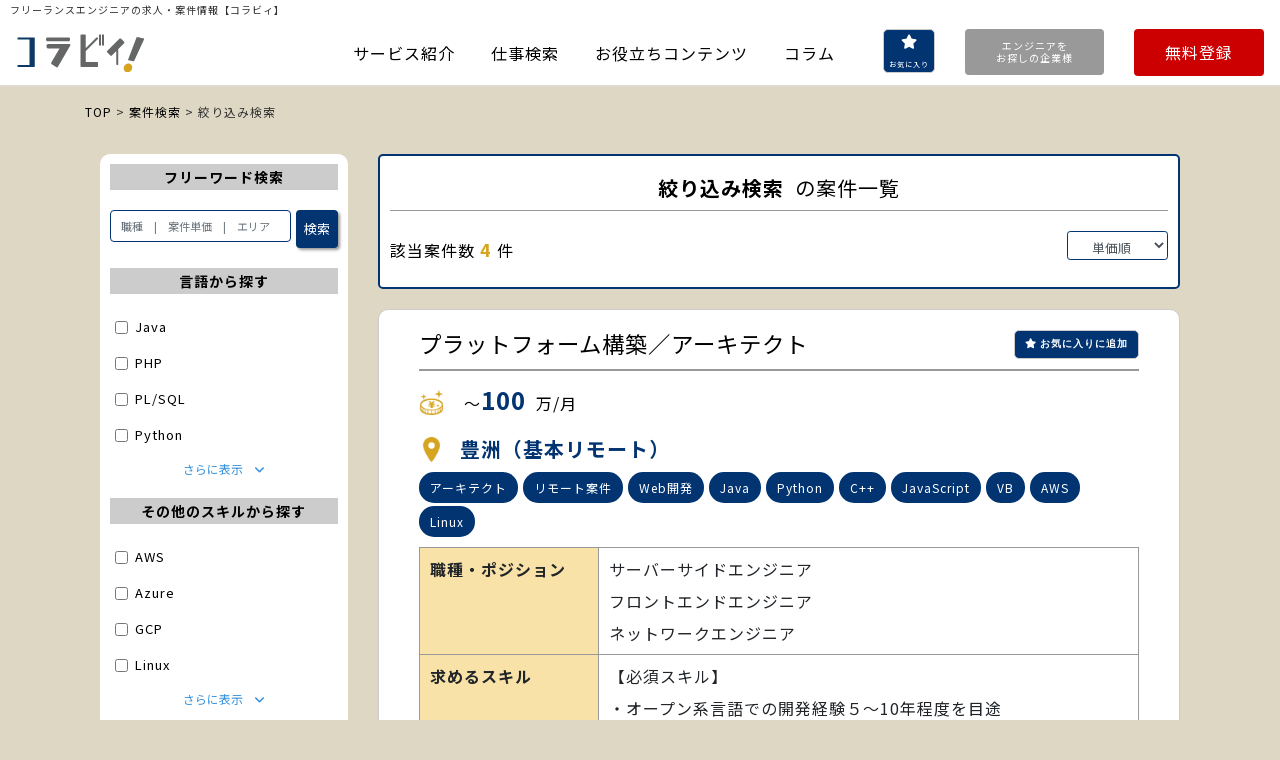

--- FILE ---
content_type: text/html; charset=UTF-8
request_url: https://collabe.pro/list?jobofferCommitmentTag%5B0%5D=%E3%82%A2%E3%83%BC%E3%82%AD%E3%83%86%E3%82%AF%E3%83%88&searchType=3
body_size: 133054
content:
<!DOCTYPE html>
<html lang="ja">
    <!--head-->
    <head>
    <meta charset="utf-8">
    <!-- スマホの表示倍率を100%にリセット -->
    <meta name="viewport" content="width=device-width, initial-scale=1, shrink-to-fit=no">

    <!-- CSRF Token -->
    <meta name="csrf-token" content="HDohLMhVECDiR9VmhpFg7BXdUTciImBEzNNwsrpp">
    <meta name="description" itemprop="description" content="アーキテクトのフリーランス案件一覧ページです。コラビィはフリーランスエンジニア/ITエンジニアの求人・案件サイトです。言語や報酬単価、エリアなどから細かく案件、求人を探すことができます。求職者様1人1人と向き合う丁寧さを信念としております。アフターフォローや単価交渉などもおまかせください。">
    <meta name="keywords" itemprop="keywords" content="">

    <!-- favicon -->
    <link rel="icon" href="https://collabe.pro/favicon.png">

    <!-- title -->
        <title>アーキテクトのフリーランス案件一覧 | フリーランスエンジニアの求人・案件サイト【コラビィ】</title>
    
    <!-- Google Tag Manager -->
    <script>(function(w,d,s,l,i){w[l]=w[l]||[];w[l].push({'gtm.start':
    new Date().getTime(),event:'gtm.js'});var f=d.getElementsByTagName(s)[0],
    j=d.createElement(s),dl=l!='dataLayer'?'&l='+l:'';j.async=true;j.src=
    'https://www.googletagmanager.com/gtm.js?id='+i+dl;f.parentNode.insertBefore(j,f);
    })(window,document,'script','dataLayer','GTM-WXMSQRS');</script>
    <!-- End Google Tag Manager -->

    <!-- Facebookドメイン認証 -->
    <meta name="facebook-domain-verification" content="ixzeowp3a9kq8jiikp0tbir2u4rsh1" /> 

    <!-- CSS -->
    <link href="https://collabe.pro/css/app.css?1768720198" rel="stylesheet">

    <!-- ResetCSS -->
    <link rel="stylesheet" href="https://cdnjs.cloudflare.com/ajax/libs/sanitize.css/2.0.0/sanitize.min.css">

    <!-- GoogleFont日本語NotSans -->
    <link rel="preconnect" href="https://fonts.googleapis.com">
    <link rel="preconnect" href="https://fonts.gstatic.com" crossorigin>
    <link href="https://fonts.googleapis.com/css2?family=Kosugi+Maru&family=Noto+Sans+JP:wght@400;700;900&family=Noto+Serif+JP:wght@700&display=swap" rel="stylesheet">

    <!-- Fontawesome -->
    <link rel="stylesheet" href="https://cdnjs.cloudflare.com/ajax/libs/font-awesome/6.0.0/css/all.min.css" integrity="sha512-9usAa10IRO0HhonpyAIVpjrylPvoDwiPUiKdWk5t3PyolY1cOd4DSE0Ga+ri4AuTroPR5aQvXU9xC6qOPnzFeg==" crossorigin="anonymous" referrerpolicy="no-referrer" />

    <!-- slickCSS -->
    <link rel="stylesheet" type="text/css" href="https://cdn.jsdelivr.net/npm/slick-carousel@1.8.1/slick/slick.css">
    <link rel="stylesheet" type="text/css" href="https://cdn.jsdelivr.net/npm/slick-carousel@1.8.1/slick/slick-theme.css">

    <!-- OriginCSS -->
    <link href="https://collabe.pro/css/style.css?1768720198" rel="stylesheet">
    
    <!-- Scripts -->
    <script src="https://collabe.pro/js/app.js"></script>
    <!-- HTML上で使用するJSのブラウザ互換を補完 -->
    <script src="https://cdnjs.cloudflare.com/ajax/libs/modernizr/2.8.3/modernizr.min.js"></script>

    <!-- Slick -->
    <script type="text/javascript" src="https://cdn.jsdelivr.net/npm/slick-carousel@1.8.1/slick/slick.min.js"></script>
    <!-- common -->
    <script src="https://collabe.pro/js/general/common.js?1768720198"></script>
    <script src="https://collabe.pro/js/general/joboffer/list.js?1768720198"></script>

</head>
    <body>
        <!-- Google Tag Manager (noscript) -->
        <noscript><iframe src="https://www.googletagmanager.com/ns.html?id=GTM-WXMSQRS"
        height="0" width="0" style="display:none;visibility:hidden"></iframe></noscript>
        <!-- End Google Tag Manager (noscript) -->        
        <div id="wrapper">
            <!--header-->
            <header>
    <div class="nav-upper">フリーランスエンジニアの求人・案件情報【コラビィ】</div>
    <nav class="navbar navbar-expand-lg fixed-top">
        <a class="navbar-brand" href="https://collabe.pro"><img src="https://collabe.pro/img/logo.png" alt="コラビィ"></a>
        <a id="offer-hover" data-toggle="modal" data-target="#modal-hover" onclick="hover();" class="sp sp-jobsearch-bt"><img src="https://collabe.pro/img/sm-ico02.png" alt="案件検索"></a>
        <a class="tb bgskew" onclick="listFav();"><div class="star btn"><span><i class="fa-solid fa-star star-w"></i><span class="star-txt">お気に入り</span></div></a>
        <a class="tb" id="offer-hover" data-toggle="modal" data-target="#modal-hover" onclick="hover();"><img src="https://collabe.pro/img/tb-ico02.png" alt="案件検索"></a>
        <a href="https://collabe.pro/entry" class="tb"><img src="https://collabe.pro/img/tb-ico03.png" alt="無料登録"></a>
        <button class="navbar-toggler" type="button" data-toggle="collapse" data-target="#navbarSupportedContent" aria-controls="navbarSupportedContent" aria-expanded="false" aria-label="Toggle navigation">
            <span class="navbar-toggler-icon"></span>
        </button>
        <div class="collapse navbar-collapse justify-content-end" id="navbarSupportedContent">
            <div class="sidebar_inner">
                <ul class="navbar-nav">
                    <li class="nav-item active">
                        <a class="nav-link" href="https://collabe.pro/service">サービス紹介</a>
                    </li>
                    <li class="nav-item">
                        <a class="nav-link" id="offer-hover" data-toggle="modal" data-target="#modal-hover" onclick="hover();">仕事検索</a>
                    </li>
                    <li class="nav-item">
                        <a class="nav-link" href="https://collabe.pro/useful">お役立ちコンテンツ</a>
                    </li>
                    <li class="nav-item">
                        <a class="nav-link" href="/contents/" target="_blank">コラム</a>
                    </li>
	                <li class="nav-item pc">
	                    <a class="btn bgskew star" href='javascript:listFav()'><span><i class="fav fa-solid fa-star star-w" id="favstar"></i><br><span class="star-txt">お気に入り</span></a>
	                    <input type="hidden" name="favlistUrl" id="favlistUrl" value="https://collabe.pro/list">
	                    <input type="hidden" id="headerSearchTypeOffers" name="searchType" value="4">
	                </li>
                    <li class="nav-item sp">
                        <a class="nav-link" onclick="listFav();">お気に入り</a>
                    </li>
                    <li class="nav-item pc">
                        <a href="https://collabe.pro/employ/info" class="btn bgskew bt01"><span>エンジニアを<br>お探しの企業様</span></a>
                    </li>
                    <li class="nav-item sp">
                        <a class="nav-link" href="https://collabe.pro/employ/info">エンジニアをお探しの企業様</a>
                    </li>
                    <li class="nav-item tb">
                        <a class="nav-link" href="https://collabe.pro/employ/info">エンジニアをお探しの企業様</a>
                    </li>
                    <li class="nav-item pc">
                        <a href="https://collabe.pro/entry" class="btn bgskew bt02"><span>無料登録</span></a>
                    </li>
                    <li class="nav-item sp">
                        <a class="nav-link" href="https://collabe.pro/entry">無料登録</a>
                    </li>
                    <li class="nav-item tb">
                        <a class="nav-link" href="https://collabe.pro/entry">無料登録</a>
                    </li>
                </ul>
            </div>
        </div>
    </nav>
</header>
<div class="modal fade" id="modal-hover" style="display: none" aria-hidden="true">
    <div class="modal-dialog modal-dialog-centered">
        <div class="modal-content">
            <input type="hidden" id="urlSkills" value="https://collabe.pro/skills">
            <input type="hidden" id="ajaxConnectFlg" value="1">
            <div id="selectSkills">
                                            </div>
            <div id="hover-wrapper">
                <button type="button" class="close" data-dismiss="modal" aria-label="Close">
                    <span aria-hidden="true">&times;</span>
                </button>
                <h2>フリーワード検索</h2>
                <div class="hover-main">
                    <p class="hover-serch">フリーワードで検索！</p>
                    <div class="top-cont02-fm">
                        <form role="form" id="formHoverFreeword" action="https://collabe.pro/list" method="GET" class="d-flex flex-md-row">
                            <input class="form-control input-large" type="text" name="jobofferFreeword" placeholder="職種    |    案件単価   |　　エリア">
                            <input type="hidden" id="hoverSeqFreeword" name="seq" value="">
                            <input type="hidden" id="hoverSearchTypeFreeword" name="searchType" value="1">
                            <button class="btn top-cont02-bt02 ml-1 bgskew" type="submit"><span>検索</span></button>
                        </form>
                    </div>
                </div>
                <h2>条件から検索する</h2>
                <div class="hover-main">
                    <form role="form" id="formHoverDetail" action="https://collabe.pro/list" method="GET">
                        <div class="d-flex flex-md-row">
                            <div class="row hover-row justify-content-between">
                                <p class="hover-serch">職種 | 報酬 | エリアなどから検索！</p>
                                <button class="btn hover-clear-bt bgskew" type="button" onclick="hoverClear();">条件をクリア</button>
                                <button class="btn hover-cond-search-bt bgskew" type="submit"><span>検索</span></button>
                            </div>
                        </div>
                        <input type="hidden" id="hoverSeqDetail" name="seq" value="">
                        <div class="hover02">
                            <h3>スキルから探す</h3>
                            <ul class="nav nav-tabs" id="skillTab">
                                <li class="nav-item">
                                    <a class="nav-link active" href="#lang" id="lang-tab" data-toggle="tab" role="tab" aria-controls="lang" aria-selected="true">言語</a>
                                </li>
                                <li class="nav-item">
                                    <a class="nav-link" href="#infra" id="infra-tab" data-toggle="tab" role="tab" aria-controls="infra">インフラ</a>
                                </li>
                                <li class="nav-item">
                                    <a class="nav-link" href="#framework" id="framework-tab" data-toggle="tab" role="tab" aria-controls="framework">フレームワーク</a>
                                </li>
                                <li class="nav-item">
                                    <a class="nav-link" href="#database" id="database-tab" data-toggle="tab" role="tab" aria-controls="database">データベース</a>
                                </li>
                                <li class="nav-item">
                                    <a class="nav-link" href="#middleware" id="middleware-tab" data-toggle="tab" role="tab" aria-controls="middleware">ミドルウェア</a>
                                </li>
                                <li class="nav-item">
                                    <a class="nav-link" href="#others" id="others-tab" data-toggle="tab" role="tab" aria-controls="others">その他</a>
                                </li>
                            </ul>
                            <div class="tab-content" id="skillTabContent">
                                <div class="tab-pane fade show active" id="lang" role="tabpanel" aria-labelledby="lang-tab">
                                    <div class="container-fluid">
                                        <div class="hover-skill d-flex flex-wrap" id="hover-initialdisp-langs"></div>
                                        <div id="hover-accordion-langs"></div>
                                    </div>
                                </div>
                                <div class="tab-pane fade" id="infra" role="tabpanel" aria-labelledby="infra-tab">
                                    <div class="container-fluid">
                                        <div class="hover-skill d-flex flex-wrap" id="hover-initialdisp-infras"></div>
                                        <div id="hover-accordion-infras"></div>
                                    </div>
                                </div>
                                <div class="tab-pane fade" id="framework" role="tabpanel" aria-labelledby="infra-tab">
                                    <div class="container-fluid">
                                        <div class="hover-skill d-flex flex-wrap" id="hover-initialdisp-frames"></div>
                                        <div id="hover-accordion-frames"></div>
                                    </div>
                                </div>
                                <div class="tab-pane fade" id="database" role="tabpanel" aria-labelledby="database-tab">
                                    <div class="container-fluid">
                                        <div class="hover-skill d-flex flex-wrap" id="hover-initialdisp-databases"></div>
                                        <div id="hover-accordion-databases"></div>
                                    </div>
                                </div>
                                <div class="tab-pane fade" id="middleware" role="tabpanel" aria-labelledby="middleware-tab">
                                    <div class="container-fluid">
                                        <div class="hover-skill d-flex flex-wrap" id="hover-initialdisp-middlewares"></div>
                                        <div id="hover-accordion-middlewares"></div>
                                    </div>
                                </div>
                                <div class="tab-pane fade" id="others" role="tabpanel" aria-labelledby="others-tab">
                                    <div class="container-fluid">
                                        <div class="hover-skill d-flex flex-wrap" id="hover-initialdisp-others"></div>
                                        <div id="hover-accordion-others"></div>
                                    </div>
                                </div>
                            </div>
                        </div>
                        <div class="hover03">
                            <h3>職種から探す</h3>
                            <div class="hover-skill d-flex flex-wrap container-fluid">
                                                                <div class="form-check form-check-inline flex-fill hover-position-width">
                                    <input class="form-check-input" type="checkbox" id="hoverSyokusyu1" name="jobofferPosition[1]" value="1"
                                    >
                                    <label class="form-check-label" for="hoverSyokusyu1">サーバーサイドエンジニア</label>
                                </div>
                                                                <div class="form-check form-check-inline flex-fill hover-position-width">
                                    <input class="form-check-input" type="checkbox" id="hoverSyokusyu2" name="jobofferPosition[2]" value="2"
                                    >
                                    <label class="form-check-label" for="hoverSyokusyu2">フロントエンドエンジニア</label>
                                </div>
                                                                <div class="form-check form-check-inline flex-fill hover-position-width">
                                    <input class="form-check-input" type="checkbox" id="hoverSyokusyu3" name="jobofferPosition[3]" value="3"
                                    >
                                    <label class="form-check-label" for="hoverSyokusyu3">クラウドエンジニア</label>
                                </div>
                                                                <div class="form-check form-check-inline flex-fill hover-position-width">
                                    <input class="form-check-input" type="checkbox" id="hoverSyokusyu4" name="jobofferPosition[4]" value="4"
                                    >
                                    <label class="form-check-label" for="hoverSyokusyu4">サーバーエンジニア</label>
                                </div>
                                                                <div class="form-check form-check-inline flex-fill hover-position-width">
                                    <input class="form-check-input" type="checkbox" id="hoverSyokusyu5" name="jobofferPosition[5]" value="5"
                                    >
                                    <label class="form-check-label" for="hoverSyokusyu5">ネットワークエンジニア</label>
                                </div>
                                                                <div class="form-check form-check-inline flex-fill hover-position-width">
                                    <input class="form-check-input" type="checkbox" id="hoverSyokusyu6" name="jobofferPosition[6]" value="6"
                                    >
                                    <label class="form-check-label" for="hoverSyokusyu6">PM・PMO</label>
                                </div>
                                                                <div class="form-check form-check-inline flex-fill hover-position-width">
                                    <input class="form-check-input" type="checkbox" id="hoverSyokusyu7" name="jobofferPosition[7]" value="7"
                                    >
                                    <label class="form-check-label" for="hoverSyokusyu7">社内SE</label>
                                </div>
                                                                <div class="form-check form-check-inline flex-fill hover-position-width">
                                    <input class="form-check-input" type="checkbox" id="hoverSyokusyu8" name="jobofferPosition[8]" value="8"
                                    >
                                    <label class="form-check-label" for="hoverSyokusyu8">テクニカルサポート</label>
                                </div>
                                                                <div class="form-check form-check-inline flex-fill hover-position-width">
                                    <input class="form-check-input" type="checkbox" id="hoverSyokusyu9" name="jobofferPosition[9]" value="9"
                                    >
                                    <label class="form-check-label" for="hoverSyokusyu9">データベースエンジニア</label>
                                </div>
                                                                <div class="form-check form-check-inline flex-fill hover-position-width">
                                    <input class="form-check-input" type="checkbox" id="hoverSyokusyu10" name="jobofferPosition[10]" value="10"
                                    >
                                    <label class="form-check-label" for="hoverSyokusyu10">セキュリティエンジニア</label>
                                </div>
                                                                <div class="form-check form-check-inline flex-fill hover-position-width">
                                    <input class="form-check-input" type="checkbox" id="hoverSyokusyu11" name="jobofferPosition[11]" value="11"
                                    >
                                    <label class="form-check-label" for="hoverSyokusyu11">データサイエンティスト</label>
                                </div>
                                                                <div class="form-check form-check-inline flex-fill hover-position-width">
                                    <input class="form-check-input" type="checkbox" id="hoverSyokusyu12" name="jobofferPosition[12]" value="12"
                                    >
                                    <label class="form-check-label" for="hoverSyokusyu12">テストエンジニア</label>
                                </div>
                                                                <div class="form-check form-check-inline flex-fill hover-position-width">
                                    <input class="form-check-input" type="checkbox" id="hoverSyokusyu13" name="jobofferPosition[13]" value="13"
                                    >
                                    <label class="form-check-label" for="hoverSyokusyu13">ITコンサルタント</label>
                                </div>
                                                            </div>
                        </div>
                        <div class="hover04">
                            <h3>報酬から探す</h3>
                            <div class="d-flex flex-md-row flex-column justify-content-center">
                                <div class="lowprice d-flex flex-row justify-content-center">
                                    <div class="form-group">
                                        <select class="form-control" id="exampleFormControlSelect1" name="jobofferRewardLow">
                                                                                        <option value="0"  selected >指定なし</option>
                                                                                        <option value="30" >30万円</option>
                                                                                        <option value="40" >40万円</option>
                                                                                        <option value="50" >50万円</option>
                                                                                        <option value="60" >60万円</option>
                                                                                        <option value="70" >70万円</option>
                                                                                        <option value="80" >80万円</option>
                                                                                        <option value="90" >90万円</option>
                                                                                        <option value="100" >100万円</option>
                                                                                    </select>
                                    </div>
                                    <div class="month"> /月</div>
                                </div>
                                <div class="hover-price">〜</div>
                                <div class="hightprice d-flex flex-row justify-content-center">
                                    <div class="form-group">
                                        <select class="form-control" id="exampleFormControlSelect1" name="jobofferRewardHigh">
                                                                                        <option value="0"  selected >指定なし</option>
                                                                                        <option value="30" >30万円</option>
                                                                                        <option value="40" >40万円</option>
                                                                                        <option value="50" >50万円</option>
                                                                                        <option value="60" >60万円</option>
                                                                                        <option value="70" >70万円</option>
                                                                                        <option value="80" >80万円</option>
                                                                                        <option value="90" >90万円</option>
                                                                                        <option value="100" >100万円</option>
                                                                                    </select>
                                    </div>
                                    <div class="month"> /月</div>
                                </div>
                            </div>
                        </div>
                        <div class="hover05">
                            <h3>こだわりから探す</h3>
                            <div class="hover-skill d-flex flex-wrap container-fluid">
                                <div class="form-check form-check-inline hover-commitment-width">
                                    <input class="form-check-input" type="checkbox" id="hoverJobofferRemote" name="jobofferRemote" value="1"
                                    >
                                    <label class="form-check-label" for="hoverJobofferRemote">リモート案件</label>
                                </div>
                                <div class="form-check form-check-inline hover-commitment-width">
                                    <input class="form-check-input" type="checkbox" id="hoverJobofferCommitmentReward" name="jobofferCommitmentReward" value="80"
                                    >
                                    <label class="form-check-label" for="hoverJobofferCommitmentReward">高額案件</label>
                                </div>
                                <div class="form-check form-check-inline hover-commitment-width">
                                    <input class="form-check-input" type="checkbox" id="hoverJobofferMinWkDays" name="jobofferMinWkDays" value=4
                                    >
                                    <label class="form-check-label" for="hoverJobofferMinWkDays">稼働週4以下</label>
                                </div>
                                                                <div class="form-check form-check-inline hover-commitment-width">
                                    <input class="form-check-input" type="checkbox" id="kodawari1" name="jobofferCommitment[1]" value="1"
                                    >
                                    <label class="form-check-label" for="kodawari1">長期案件</label>
                                </div>
                                                            </div>
                        </div>
                        <div class="hover06">
                            <h3>エリアから探す</h3>
                            <div class="hover-skill d-flex flex-column container-fluid">
                                <div class="form-check form-check-inline hover-area-width">
                                    <input class="form-check-input hoverAreaTokyo" type="checkbox" id="hoverAreaTokyo">
                                    <label class="form-check-label" for="hoverAreaTokyo">東京都</label>
                                </div>
                                <div class="form-check form-check-inline ml-3 hover-area-width">
                                    <input class="form-check-input hoverAreaTokyo23" type="checkbox" id="hoverAreaTokyo23">
                                    <label class="form-check-label" for="hoverAreaTokyo23">23区内</label>
                                </div>
                            </div>
                            <div class="hover-skill d-flex ml-4 flex-wrap" id ="hoverAreaTokyo23List">
                                                                <div class="form-check form-check-inline hover-23area-width">
                                    <input class="form-check-input hoverAreaTokyo23List" type="checkbox" id="hoverArea1" name="jobofferArea[1]" value="1"
                                    >
                                    <label class="form-check-label" for="hoverArea1">渋谷周辺</label>
                                </div>
                                                                <div class="form-check form-check-inline hover-23area-width">
                                    <input class="form-check-input hoverAreaTokyo23List" type="checkbox" id="hoverArea2" name="jobofferArea[2]" value="2"
                                    >
                                    <label class="form-check-label" for="hoverArea2">六本木周辺</label>
                                </div>
                                                                <div class="form-check form-check-inline hover-23area-width">
                                    <input class="form-check-input hoverAreaTokyo23List" type="checkbox" id="hoverArea3" name="jobofferArea[3]" value="3"
                                    >
                                    <label class="form-check-label" for="hoverArea3">品川駅周辺</label>
                                </div>
                                                                <div class="form-check form-check-inline hover-23area-width">
                                    <input class="form-check-input hoverAreaTokyo23List" type="checkbox" id="hoverArea4" name="jobofferArea[4]" value="4"
                                    >
                                    <label class="form-check-label" for="hoverArea4">飯田橋周辺</label>
                                </div>
                                                                <div class="form-check form-check-inline hover-23area-width">
                                    <input class="form-check-input hoverAreaTokyo23List" type="checkbox" id="hoverArea5" name="jobofferArea[5]" value="5"
                                    >
                                    <label class="form-check-label" for="hoverArea5">東京駅周辺</label>
                                </div>
                                                                <div class="form-check form-check-inline hover-23area-width">
                                    <input class="form-check-input hoverAreaTokyo23List" type="checkbox" id="hoverArea6" name="jobofferArea[6]" value="6"
                                    >
                                    <label class="form-check-label" for="hoverArea6">目黒周辺</label>
                                </div>
                                                                <div class="form-check form-check-inline hover-23area-width">
                                    <input class="form-check-input hoverAreaTokyo23List" type="checkbox" id="hoverArea7" name="jobofferArea[7]" value="7"
                                    >
                                    <label class="form-check-label" for="hoverArea7">新宿周辺</label>
                                </div>
                                                                <div class="form-check form-check-inline hover-23area-width">
                                    <input class="form-check-input hoverAreaTokyo23List" type="checkbox" id="hoverArea8" name="jobofferArea[8]" value="8"
                                    >
                                    <label class="form-check-label" for="hoverArea8">墨田/江東周辺</label>
                                </div>
                                                                <div class="form-check form-check-inline hover-23area-width">
                                    <input class="form-check-input hoverAreaTokyo23List" type="checkbox" id="hoverArea9" name="jobofferArea[9]" value="9"
                                    >
                                    <label class="form-check-label" for="hoverArea9">豊洲周辺</label>
                                </div>
                                                            </div>
                            <div class="hover-skill d-flex flex-column">
                                <div class="form-check form-check-inline flex-fill ml-3 hover-area-width">
                                    <input class="form-check-input hoverAreaTokyoOthers" type="checkbox" id="hoverAreaTokyoOthers" value="23区外">
                                    <label class="form-check-label" for="hoverAreaTokyoOthers">23区外</label>
                                </div>
                                <div class="hover-skill d-flex ml-4 flex-wrap" id="hoverAreaTokyoOthersList">
                                                                <div class="form-check form-check-inline hover-23outer-width">
                                    <input class="form-check-input hoverAreaTokyoOthersList" type="checkbox" id="hoverArea10" name="jobofferArea[10]" value="10"
                                    >
                                    <label class="form-check-label" for="hoverArea10">八王子/立川/多摩センター</label>
                                </div>
                                                                <div class="form-check form-check-inline hover-23outer-width">
                                    <input class="form-check-input hoverAreaTokyoOthersList" type="checkbox" id="hoverArea11" name="jobofferArea[11]" value="11"
                                    >
                                    <label class="form-check-label" for="hoverArea11">その他</label>
                                </div>
                                                                </div>
                            </div>
                                                        <div class="hover-skill d-flex">
                                <div class="form-check form-check-inline flex-fill hover-area-width">
                                    <input class="form-check-input" type="checkbox" id="hoverArea31" name="jobofferArea[31]" value="31"
                                    >
                                    <label class="form-check-label" for="hoverArea31">神奈川</label>
                                </div>
                            </div>
                                                        <div class="hover-skill d-flex">
                                <div class="form-check form-check-inline flex-fill hover-area-width">
                                    <input class="form-check-input" type="checkbox" id="hoverArea41" name="jobofferArea[41]" value="41"
                                    >
                                    <label class="form-check-label" for="hoverArea41">千葉</label>
                                </div>
                            </div>
                                                        <div class="hover-skill d-flex">
                                <div class="form-check form-check-inline flex-fill hover-area-width">
                                    <input class="form-check-input" type="checkbox" id="hoverArea51" name="jobofferArea[51]" value="51"
                                    >
                                    <label class="form-check-label" for="hoverArea51">埼玉</label>
                                </div>
                            </div>
                                                    </div>
                        <div class="d-flex justify-content-end">
                            <a class="hover-clear-link py-3" onclick="hoverClear();">条件をクリア</a>
                        </div>
                        <button class="btn top-cont02-bt02 bgskew" type="submit"><span>検索</span></button>
                    </form>
                    <button class="btn top-cont02-bt03 bgskew" data-dismiss="modal"><span>閉じる</span></button>
                </div>
            </div>
        </div>
    </div>
</div>
            <!--content-->
            <main>
            <div class="container">
    <!-- パンくず -->
    <div class="bread-column">
        <a href="https://collabe.pro">TOP</a> > <a href="https://collabe.pro/list">案件検索</a> >
         絞り込み検索     </div>
    <!-- Message -->
    <div class="col-12 d-flex flex-column">
            </div>
    <div class="d-flex flex-sm-row jobli-cont00">
        <!-- 左カラム -->
        <div class="jobli-left-column pc col-md-3">
            <div class="jobli-left-body">
                <div class="jobli-l01">
                    <h3>フリーワード検索</h3>
                    <div class="top-cont02-fm">
                        <form role="form" class="d-flex flex-md-row free-w" id="formFreeword" method="GET" action="https://collabe.pro/list">
                            <input class="form-control" type="joboffertext" name="jobofferFreeword"  placeholder="職種　|　案件単価　|　エリア">
                            <input type="hidden" id="seqFreeword" name="seq" value="1">
                            <input type="hidden" id="searchTypeFreeword" name="searchType" value="1">
                            <button type ="submit" class="btn top-cont02-bt02 bgskew"><span>検索</span></button>
                        </form>
                    </div>
                </div>
                <form role="form" id="formDetail" method="GET" action="https://collabe.pro/list">
                    <input type="hidden" id="seqDetail" name="seq" value="1" />
                    <input type="hidden" id="searchTypeDetail" name="searchType" value="2" />
                    <div class="jobli-l02">
                        <h3>言語から探す</h3>
                                                <div class="form-check">
                            <input class="form-check-input" type="checkbox" id="jobofferLanguage0" name="jobofferLanguage[0]" value="1" >
                            <label class="form-check-label" for="jobofferLanguage0">Java</label>
                        </div>
                                                <div class="form-check">
                            <input class="form-check-input" type="checkbox" id="jobofferLanguage1" name="jobofferLanguage[1]" value="2" >
                            <label class="form-check-label" for="jobofferLanguage1">PHP</label>
                        </div>
                                                <div class="form-check">
                            <input class="form-check-input" type="checkbox" id="jobofferLanguage2" name="jobofferLanguage[2]" value="51" >
                            <label class="form-check-label" for="jobofferLanguage2">PL/SQL</label>
                        </div>
                                                <div class="form-check">
                            <input class="form-check-input" type="checkbox" id="jobofferLanguage3" name="jobofferLanguage[3]" value="4" >
                            <label class="form-check-label" for="jobofferLanguage3">Python</label>
                        </div>
                                                                        <div class="accordion" id="accordion">
                            <div class="card">
                                <div class="card-header" id="jobofferLanguage-h01">
                                    <button class="btn btn-link" type="button" data-toggle="collapse" data-target="#jobofferLanguage" aria-expanded="true" aria-controls="jobofferLanguage">
                                        さらに表示　<i class="fa-solid fa-angle-down"></i>
                                    </button>
                                </div>
                                <div id="jobofferLanguage" class="collapse" aria-labelledby="jobofferLanguage-h01" data-parent="#accordion">
                                    <div class="card-body">
                                                                                <div class="form-check">
                                            <input class="form-check-input" type="checkbox" id="jobofferLanguage4" name="jobofferLanguage[4]" value="5" >
                                            <label class="form-check-label" for="jobofferLanguage4">Go</label>
                                        </div>
                                                                                <div class="form-check">
                                            <input class="form-check-input" type="checkbox" id="jobofferLanguage5" name="jobofferLanguage[5]" value="6" >
                                            <label class="form-check-label" for="jobofferLanguage5">C++</label>
                                        </div>
                                                                                <div class="form-check">
                                            <input class="form-check-input" type="checkbox" id="jobofferLanguage6" name="jobofferLanguage[6]" value="17" >
                                            <label class="form-check-label" for="jobofferLanguage6">C#.NET</label>
                                        </div>
                                                                                <div class="form-check">
                                            <input class="form-check-input" type="checkbox" id="jobofferLanguage7" name="jobofferLanguage[7]" value="7" >
                                            <label class="form-check-label" for="jobofferLanguage7">Objective-C</label>
                                        </div>
                                                                                <div class="form-check">
                                            <input class="form-check-input" type="checkbox" id="jobofferLanguage8" name="jobofferLanguage[8]" value="18" >
                                            <label class="form-check-label" for="jobofferLanguage8">VB.NET</label>
                                        </div>
                                                                                <div class="form-check">
                                            <input class="form-check-input" type="checkbox" id="jobofferLanguage9" name="jobofferLanguage[9]" value="8" >
                                            <label class="form-check-label" for="jobofferLanguage9">Swift</label>
                                        </div>
                                                                                <div class="form-check">
                                            <input class="form-check-input" type="checkbox" id="jobofferLanguage10" name="jobofferLanguage[10]" value="10" >
                                            <label class="form-check-label" for="jobofferLanguage10">Unity</label>
                                        </div>
                                                                                <div class="form-check">
                                            <input class="form-check-input" type="checkbox" id="jobofferLanguage11" name="jobofferLanguage[11]" value="11" >
                                            <label class="form-check-label" for="jobofferLanguage11">Android</label>
                                        </div>
                                                                                <div class="form-check">
                                            <input class="form-check-input" type="checkbox" id="jobofferLanguage12" name="jobofferLanguage[12]" value="15" >
                                            <label class="form-check-label" for="jobofferLanguage12">JavaScript</label>
                                        </div>
                                                                                <div class="form-check">
                                            <input class="form-check-input" type="checkbox" id="jobofferLanguage13" name="jobofferLanguage[13]" value="16" >
                                            <label class="form-check-label" for="jobofferLanguage13">Kotlin</label>
                                        </div>
                                                                                <div class="form-check">
                                            <input class="form-check-input" type="checkbox" id="jobofferLanguage14" name="jobofferLanguage[14]" value="22" >
                                            <label class="form-check-label" for="jobofferLanguage14">Ruby</label>
                                        </div>
                                                                                <div class="form-check">
                                            <input class="form-check-input" type="checkbox" id="jobofferLanguage15" name="jobofferLanguage[15]" value="23" >
                                            <label class="form-check-label" for="jobofferLanguage15">C言語</label>
                                        </div>
                                                                                <div class="form-check">
                                            <input class="form-check-input" type="checkbox" id="jobofferLanguage16" name="jobofferLanguage[16]" value="24" >
                                            <label class="form-check-label" for="jobofferLanguage16">R言語</label>
                                        </div>
                                                                                <div class="form-check">
                                            <input class="form-check-input" type="checkbox" id="jobofferLanguage17" name="jobofferLanguage[17]" value="25" >
                                            <label class="form-check-label" for="jobofferLanguage17">Perl</label>
                                        </div>
                                                                                <div class="form-check">
                                            <input class="form-check-input" type="checkbox" id="jobofferLanguage18" name="jobofferLanguage[18]" value="26" >
                                            <label class="form-check-label" for="jobofferLanguage18">COBOL</label>
                                        </div>
                                                                                <div class="form-check">
                                            <input class="form-check-input" type="checkbox" id="jobofferLanguage19" name="jobofferLanguage[19]" value="27" >
                                            <label class="form-check-label" for="jobofferLanguage19">TypeScript</label>
                                        </div>
                                                                                <div class="form-check">
                                            <input class="form-check-input" type="checkbox" id="jobofferLanguage20" name="jobofferLanguage[20]" value="28" >
                                            <label class="form-check-label" for="jobofferLanguage20">VB</label>
                                        </div>
                                                                                <div class="form-check">
                                            <input class="form-check-input" type="checkbox" id="jobofferLanguage21" name="jobofferLanguage[21]" value="29" >
                                            <label class="form-check-label" for="jobofferLanguage21">Dart</label>
                                        </div>
                                                                                <div class="form-check">
                                            <input class="form-check-input" type="checkbox" id="jobofferLanguage22" name="jobofferLanguage[22]" value="44" >
                                            <label class="form-check-label" for="jobofferLanguage22">VBA</label>
                                        </div>
                                                                                <div class="form-check">
                                            <input class="form-check-input" type="checkbox" id="jobofferLanguage23" name="jobofferLanguage[23]" value="46" >
                                            <label class="form-check-label" for="jobofferLanguage23">Node.js</label>
                                        </div>
                                                                            </div>
                                </div>
                            </div>
                        </div>
                                            </div>
                    <div class="jobli-l03">
                        <h3>その他のスキルから探す</h3>
                                                <div class="form-check">
                            <input class="form-check-input" type="checkbox" id="jobofferOtherSkills0" name="jobofferOtherSkills[0]" value="9" >
                            <label class="form-check-label" for="jobofferOtherSkills0">AWS</label>
                        </div>
                                                <div class="form-check">
                            <input class="form-check-input" type="checkbox" id="jobofferOtherSkills1" name="jobofferOtherSkills[1]" value="20" >
                            <label class="form-check-label" for="jobofferOtherSkills1">Azure</label>
                        </div>
                                                <div class="form-check">
                            <input class="form-check-input" type="checkbox" id="jobofferOtherSkills2" name="jobofferOtherSkills[2]" value="21" >
                            <label class="form-check-label" for="jobofferOtherSkills2">GCP</label>
                        </div>
                                                <div class="form-check">
                            <input class="form-check-input" type="checkbox" id="jobofferOtherSkills3" name="jobofferOtherSkills[3]" value="48" >
                            <label class="form-check-label" for="jobofferOtherSkills3">Linux</label>
                        </div>
                                                                        <div class="accordion" id="accordion">
                            <div class="card">
                                <div class="card-header" id="jobofferOtherSkills-h01">
                                    <button class="btn btn-link" type="button" data-toggle="collapse" data-target="#jobofferOtherSkills" aria-expanded="true" aria-controls="jobofferOtherSkills">
                                        さらに表示　<i class="fa-solid fa-angle-down"></i>
                                    </button>
                                </div>
                                <div id="jobofferOtherSkills" class="collapse" aria-labelledby="jobofferOtherSkills-h01" data-parent="#accordion">
                                    <div class="card-body">
                                                                                <div class="form-check">
                                            <input class="form-check-input" type="checkbox" id="jobofferOtherSkills4" name="jobofferOtherSkills[4]" value="49" >
                                            <label class="form-check-label" for="jobofferOtherSkills4">Unix</label>
                                        </div>
                                                                                <div class="form-check">
                                            <input class="form-check-input" type="checkbox" id="jobofferOtherSkills5" name="jobofferOtherSkills[5]" value="50" >
                                            <label class="form-check-label" for="jobofferOtherSkills5">Docker</label>
                                        </div>
                                                                                <div class="form-check">
                                            <input class="form-check-input" type="checkbox" id="jobofferOtherSkills6" name="jobofferOtherSkills[6]" value="54" >
                                            <label class="form-check-label" for="jobofferOtherSkills6">Spring Boot</label>
                                        </div>
                                                                                <div class="form-check">
                                            <input class="form-check-input" type="checkbox" id="jobofferOtherSkills7" name="jobofferOtherSkills[7]" value="3" >
                                            <label class="form-check-label" for="jobofferOtherSkills7">Ruby on rails</label>
                                        </div>
                                                                                <div class="form-check">
                                            <input class="form-check-input" type="checkbox" id="jobofferOtherSkills8" name="jobofferOtherSkills[8]" value="12" >
                                            <label class="form-check-label" for="jobofferOtherSkills8">Node.js</label>
                                        </div>
                                                                                <div class="form-check">
                                            <input class="form-check-input" type="checkbox" id="jobofferOtherSkills9" name="jobofferOtherSkills[9]" value="13" >
                                            <label class="form-check-label" for="jobofferOtherSkills9">Vue.js</label>
                                        </div>
                                                                                <div class="form-check">
                                            <input class="form-check-input" type="checkbox" id="jobofferOtherSkills10" name="jobofferOtherSkills[10]" value="14" >
                                            <label class="form-check-label" for="jobofferOtherSkills10">React</label>
                                        </div>
                                                                                <div class="form-check">
                                            <input class="form-check-input" type="checkbox" id="jobofferOtherSkills11" name="jobofferOtherSkills[11]" value="45" >
                                            <label class="form-check-label" for="jobofferOtherSkills11">Angular</label>
                                        </div>
                                                                                <div class="form-check">
                                            <input class="form-check-input" type="checkbox" id="jobofferOtherSkills12" name="jobofferOtherSkills[12]" value="19" >
                                            <label class="form-check-label" for="jobofferOtherSkills12">ASP.NET</label>
                                        </div>
                                                                                <div class="form-check">
                                            <input class="form-check-input" type="checkbox" id="jobofferOtherSkills13" name="jobofferOtherSkills[13]" value="30" >
                                            <label class="form-check-label" for="jobofferOtherSkills13">Spring</label>
                                        </div>
                                                                                <div class="form-check">
                                            <input class="form-check-input" type="checkbox" id="jobofferOtherSkills14" name="jobofferOtherSkills[14]" value="31" >
                                            <label class="form-check-label" for="jobofferOtherSkills14">Struts</label>
                                        </div>
                                                                                <div class="form-check">
                                            <input class="form-check-input" type="checkbox" id="jobofferOtherSkills15" name="jobofferOtherSkills[15]" value="32" >
                                            <label class="form-check-label" for="jobofferOtherSkills15">Laravel</label>
                                        </div>
                                                                                <div class="form-check">
                                            <input class="form-check-input" type="checkbox" id="jobofferOtherSkills16" name="jobofferOtherSkills[16]" value="33" >
                                            <label class="form-check-label" for="jobofferOtherSkills16">CakePHP</label>
                                        </div>
                                                                                <div class="form-check">
                                            <input class="form-check-input" type="checkbox" id="jobofferOtherSkills17" name="jobofferOtherSkills[17]" value="34" >
                                            <label class="form-check-label" for="jobofferOtherSkills17">Symfony</label>
                                        </div>
                                                                                <div class="form-check">
                                            <input class="form-check-input" type="checkbox" id="jobofferOtherSkills18" name="jobofferOtherSkills[18]" value="35" >
                                            <label class="form-check-label" for="jobofferOtherSkills18">ZendFramework</label>
                                        </div>
                                                                                <div class="form-check">
                                            <input class="form-check-input" type="checkbox" id="jobofferOtherSkills19" name="jobofferOtherSkills[19]" value="36" >
                                            <label class="form-check-label" for="jobofferOtherSkills19">Phalcon</label>
                                        </div>
                                                                                <div class="form-check">
                                            <input class="form-check-input" type="checkbox" id="jobofferOtherSkills20" name="jobofferOtherSkills[20]" value="37" >
                                            <label class="form-check-label" for="jobofferOtherSkills20">FuelPHP</label>
                                        </div>
                                                                                <div class="form-check">
                                            <input class="form-check-input" type="checkbox" id="jobofferOtherSkills21" name="jobofferOtherSkills[21]" value="43" >
                                            <label class="form-check-label" for="jobofferOtherSkills21">Django</label>
                                        </div>
                                                                                <div class="form-check">
                                            <input class="form-check-input" type="checkbox" id="jobofferOtherSkills22" name="jobofferOtherSkills[22]" value="47" >
                                            <label class="form-check-label" for="jobofferOtherSkills22">TERASOLNA</label>
                                        </div>
                                                                                <div class="form-check">
                                            <input class="form-check-input" type="checkbox" id="jobofferOtherSkills23" name="jobofferOtherSkills[23]" value="38" >
                                            <label class="form-check-label" for="jobofferOtherSkills23">MySQL</label>
                                        </div>
                                                                                <div class="form-check">
                                            <input class="form-check-input" type="checkbox" id="jobofferOtherSkills24" name="jobofferOtherSkills[24]" value="39" >
                                            <label class="form-check-label" for="jobofferOtherSkills24">PostgreSQL</label>
                                        </div>
                                                                                <div class="form-check">
                                            <input class="form-check-input" type="checkbox" id="jobofferOtherSkills25" name="jobofferOtherSkills[25]" value="40" >
                                            <label class="form-check-label" for="jobofferOtherSkills25">Oracle</label>
                                        </div>
                                                                                <div class="form-check">
                                            <input class="form-check-input" type="checkbox" id="jobofferOtherSkills26" name="jobofferOtherSkills[26]" value="41" >
                                            <label class="form-check-label" for="jobofferOtherSkills26">MongoDB</label>
                                        </div>
                                                                                <div class="form-check">
                                            <input class="form-check-input" type="checkbox" id="jobofferOtherSkills27" name="jobofferOtherSkills[27]" value="42" >
                                            <label class="form-check-label" for="jobofferOtherSkills27">SQL Server</label>
                                        </div>
                                                                                <div class="form-check">
                                            <input class="form-check-input" type="checkbox" id="jobofferOtherSkills28" name="jobofferOtherSkills[28]" value="55" >
                                            <label class="form-check-label" for="jobofferOtherSkills28">Apache</label>
                                        </div>
                                                                                <div class="form-check">
                                            <input class="form-check-input" type="checkbox" id="jobofferOtherSkills29" name="jobofferOtherSkills[29]" value="56" >
                                            <label class="form-check-label" for="jobofferOtherSkills29">JP1</label>
                                        </div>
                                                                            </div>
                                </div>
                            </div>
                        </div>
                                            </div>
                    <div class="jobli-l04">
                        <h3>職種から探す</h3>
                                                <div class="form-check">
                            <input class="form-check-input" type="checkbox" id="jobofferPosition1" name="jobofferPosition[1]" value="1" >
                            <label class="form-check-label" for="jobofferPosition1">サーバーサイドエンジニア</label>
                        </div>
                                                <div class="form-check">
                            <input class="form-check-input" type="checkbox" id="jobofferPosition2" name="jobofferPosition[2]" value="2" >
                            <label class="form-check-label" for="jobofferPosition2">フロントエンドエンジニア</label>
                        </div>
                                                <div class="form-check">
                            <input class="form-check-input" type="checkbox" id="jobofferPosition3" name="jobofferPosition[3]" value="3" >
                            <label class="form-check-label" for="jobofferPosition3">クラウドエンジニア</label>
                        </div>
                                                <div class="form-check">
                            <input class="form-check-input" type="checkbox" id="jobofferPosition4" name="jobofferPosition[4]" value="4" >
                            <label class="form-check-label" for="jobofferPosition4">サーバーエンジニア</label>
                        </div>
                                                                        <div class="accordion" id="accordion">
                            <div class="card">
                                <div class="card-header" id="jobofferPosition-h01">
                                    <button class="btn btn-link" type="button" data-toggle="collapse" data-target="#jobofferPosition" aria-expanded="true" aria-controls="jobofferPosition">
                                        さらに表示　<i class="fa-solid fa-angle-down"></i>
                                    </button>
                                </div>
                                <div id="jobofferPosition" class="collapse" aria-labelledby="jobofferPosition-h01" data-parent="#accordion">
                                    <div class="card-body">
                                                                                <div class="form-check">
                                            <input class="form-check-input" type="checkbox" id="jobofferPosition5" name="jobofferPosition[5]" value="5" >
                                            <label class="form-check-label" for="jobofferPosition5">ネットワークエンジニア</label>
                                        </div>
                                                                                <div class="form-check">
                                            <input class="form-check-input" type="checkbox" id="jobofferPosition6" name="jobofferPosition[6]" value="6" >
                                            <label class="form-check-label" for="jobofferPosition6">PM・PMO</label>
                                        </div>
                                                                                <div class="form-check">
                                            <input class="form-check-input" type="checkbox" id="jobofferPosition7" name="jobofferPosition[7]" value="7" >
                                            <label class="form-check-label" for="jobofferPosition7">社内SE</label>
                                        </div>
                                                                                <div class="form-check">
                                            <input class="form-check-input" type="checkbox" id="jobofferPosition8" name="jobofferPosition[8]" value="8" >
                                            <label class="form-check-label" for="jobofferPosition8">テクニカルサポート</label>
                                        </div>
                                                                                <div class="form-check">
                                            <input class="form-check-input" type="checkbox" id="jobofferPosition9" name="jobofferPosition[9]" value="9" >
                                            <label class="form-check-label" for="jobofferPosition9">データベースエンジニア</label>
                                        </div>
                                                                                <div class="form-check">
                                            <input class="form-check-input" type="checkbox" id="jobofferPosition10" name="jobofferPosition[10]" value="10" >
                                            <label class="form-check-label" for="jobofferPosition10">セキュリティエンジニア</label>
                                        </div>
                                                                                <div class="form-check">
                                            <input class="form-check-input" type="checkbox" id="jobofferPosition11" name="jobofferPosition[11]" value="11" >
                                            <label class="form-check-label" for="jobofferPosition11">データサイエンティスト</label>
                                        </div>
                                                                                <div class="form-check">
                                            <input class="form-check-input" type="checkbox" id="jobofferPosition12" name="jobofferPosition[12]" value="12" >
                                            <label class="form-check-label" for="jobofferPosition12">テストエンジニア</label>
                                        </div>
                                                                                <div class="form-check">
                                            <input class="form-check-input" type="checkbox" id="jobofferPosition13" name="jobofferPosition[13]" value="13" >
                                            <label class="form-check-label" for="jobofferPosition13">ITコンサルタント</label>
                                        </div>
                                                                            </div>
                                </div>
                            </div>
                        </div>
                                            </div>
                    <div class="jobli-l05">
                        <h3>報酬から探す</h3>
                        <div class="d-flex flex-sm-row">
                            <div class="lowprice d-flex flex-md-row flex-column flex-row justify-content-center">
                                <div class="form-group">
                                    <select class="form-control" id="exampleFormControlSelect1" name="jobofferRewardLow">
                                                                                <option value="0" >指定なし</option>
                                                                                <option value="30" >30万円</option>
                                                                                <option value="40" >40万円</option>
                                                                                <option value="50" >50万円</option>
                                                                                <option value="60" >60万円</option>
                                                                                <option value="70" >70万円</option>
                                                                                <option value="80" >80万円</option>
                                                                                <option value="90" >90万円</option>
                                                                                <option value="100" >100万円</option>
                                                                            </select>
                                </div>
                                <div class="month d-flex align-items-center">　/月</div>
                            </div>
                        </div>
                        <div class="jobofferPrice d-flex flex-md-row flex-column justify-content-center">〜</div>
                        <div class="d-flex flex-sm-row">
                            <div class="hightprice d-flex flex-md-row flex-column flex-row justify-content-center">
                                <div class="form-group">
                                    <select class="form-control" id="exampleFormControlSelect1" name="jobofferRewardHigh">
                                                                                <option value="0" >指定なし</option>
                                                                                <option value="30" >30万円</option>
                                                                                <option value="40" >40万円</option>
                                                                                <option value="50" >50万円</option>
                                                                                <option value="60" >60万円</option>
                                                                                <option value="70" >70万円</option>
                                                                                <option value="80" >80万円</option>
                                                                                <option value="90" >90万円</option>
                                                                                <option value="100" >100万円</option>
                                                                            </select>
                                </div>
                                <div class="month d-flex align-items-center">　/月</div>
                            </div>
                        </div>
                    </div>
                    <div class="jobli-l06">
                        <h3>勤務地から探す</h3>
                            <div class="form-check">
                                <input type="checkbox" id="areaTokyo" class="form-check-input" name="areaTokyo" value="">
                                <label for="areaTokyo" class="form-check-label">東京都</label>
                            </div>
                            <div class="form-check ml-2">
                                <input type="checkbox" id="areaTokyoMain" class="form-check-input" name="areaTokyoMain" value="">
                                <label for="areaTokyoMain" class="form-check-label">23区内</label>
                            </div>
                            <div class="form-check ml-4" id ="areaTokyoMainList">
                                                            <div class="form-check">
                                    <input type="checkbox" id="jobofferArea1" class="form-check-input areaTokyoMainList" name="jobofferArea[1]" value="1" >
                                    <label for="jobofferArea1" class="form-check-label">渋谷周辺</label>
                                </div>
                                                                <div class="form-check">
                                    <input type="checkbox" id="jobofferArea2" class="form-check-input areaTokyoMainList" name="jobofferArea[2]" value="2" >
                                    <label for="jobofferArea2" class="form-check-label">六本木周辺</label>
                                </div>
                                                                <div class="form-check">
                                    <input type="checkbox" id="jobofferArea3" class="form-check-input areaTokyoMainList" name="jobofferArea[3]" value="3" >
                                    <label for="jobofferArea3" class="form-check-label">品川駅周辺</label>
                                </div>
                                                                <div class="form-check">
                                    <input type="checkbox" id="jobofferArea4" class="form-check-input areaTokyoMainList" name="jobofferArea[4]" value="4" >
                                    <label for="jobofferArea4" class="form-check-label">飯田橋周辺</label>
                                </div>
                                                                <div class="form-check">
                                    <input type="checkbox" id="jobofferArea5" class="form-check-input areaTokyoMainList" name="jobofferArea[5]" value="5" >
                                    <label for="jobofferArea5" class="form-check-label">東京駅周辺</label>
                                </div>
                                                                <div class="form-check">
                                    <input type="checkbox" id="jobofferArea6" class="form-check-input areaTokyoMainList" name="jobofferArea[6]" value="6" >
                                    <label for="jobofferArea6" class="form-check-label">目黒周辺</label>
                                </div>
                                                                <div class="form-check">
                                    <input type="checkbox" id="jobofferArea7" class="form-check-input areaTokyoMainList" name="jobofferArea[7]" value="7" >
                                    <label for="jobofferArea7" class="form-check-label">新宿周辺</label>
                                </div>
                                                                <div class="form-check">
                                    <input type="checkbox" id="jobofferArea8" class="form-check-input areaTokyoMainList" name="jobofferArea[8]" value="8" >
                                    <label for="jobofferArea8" class="form-check-label">墨田/江東周辺</label>
                                </div>
                                                                <div class="form-check">
                                    <input type="checkbox" id="jobofferArea9" class="form-check-input areaTokyoMainList" name="jobofferArea[9]" value="9" >
                                    <label for="jobofferArea9" class="form-check-label">豊洲周辺</label>
                                </div>
                                                            </div>
                            <div class="form-check ml-2">
                                <input type="checkbox" id="areaTokyoOthers" class="form-check-input" name="areaTokyoOthers" value="">
                                <label for="areaTokyoOthers" class="form-check-label">23区以外</label>
                            </div>
                            <div class="form-check ml-4" id="areaTokyoOthersList">
                                                            <div class="form-check">
                                    <input type="checkbox" id="jobofferArea10" class="form-check-input areaTokyoOthersList" name="jobofferArea[10]" value="10" >
                                    <label for="jobofferArea10" class="form-check-label">八王子/立川/多摩センター</label>
                                </div>
                                                                <div class="form-check">
                                    <input type="checkbox" id="jobofferArea11" class="form-check-input areaTokyoOthersList" name="jobofferArea[11]" value="11" >
                                    <label for="jobofferArea11" class="form-check-label">その他</label>
                                </div>
                                                            </div>
                                                        <div class="form-check">
                                <input type="checkbox" id="jobofferArea31" class="form-check-input areaOthers" name="jobofferArea[31]" value="31" >
                                <label for="jobofferArea31" class="form-check-label">神奈川</label>
                            </div>
                                                        <div class="form-check">
                                <input type="checkbox" id="jobofferArea41" class="form-check-input areaOthers" name="jobofferArea[41]" value="41" >
                                <label for="jobofferArea41" class="form-check-label">千葉</label>
                            </div>
                                                        <div class="form-check">
                                <input type="checkbox" id="jobofferArea51" class="form-check-input areaOthers" name="jobofferArea[51]" value="51" >
                                <label for="jobofferArea51" class="form-check-label">埼玉</label>
                            </div>
                                                </div>
                    <div class="jobli-l07">
                        <h3>こだわりから探す</h3>
                        <div class="form-check">
                            <input class="form-check-input" type="checkbox" id="jobofferRemote" name="jobofferRemote" value="1" >
                            <label class="form-check-label" for="jobofferRemote">リモート案件</label>
                        </div>
                        <div class="form-check">
                            <input class="form-check-input" type="checkbox" id="jobofferCommitmentReward" name="jobofferCommitmentReward" value="80" >
                            <label class="form-check-label" for="jobofferCommitmentReward">高額案件</label>
                        </div>
                        <div class="form-check">
                            <input class="form-check-input" type="checkbox" id="jobofferMinWkDays" name="jobofferMinWkDays" value=4 >
                            <label class="form-check-label" for="jobofferMinWkDays">稼働週4以下</label>
                        </div>
                                                <div class="form-check">
                            <input class="form-check-input" type="checkbox" id="jobofferCommitment1" name="jobofferCommitment[1]" value="1"
                            >
                            <label class="form-check-label" for="jobofferCommitment1">長期案件</label>
                        </div>
                                                                        <a class="clear-link float-right" onclick="detailSearchClear();">検索条件をクリア</button></a>
                        <button type ="submit" class="btn top-cont02-bt02 bgskew"><span>設定条件から検索する</span></a>
                    </div>
                </form>
            </div>
        </div>
        <!-- メインコンテンツ -->
        <div class="jobli-main col-lg-9">
            <section>
                <div class="jobli-ti">
                    <div class="jobli-ti-inner-a">
                        <h2>
                            <span class="jobli-title">
                                                                絞り込み検索
                                                            </span>の案件一覧
                        </h2>
                    </div>
                    <div class="jobli-ti-inner-b d-flex flex-md-row flex-column">
                        <div class="jobli-hit mr-auto">
                            該当案件数
                            <span class="hit-num">
                                                            4
                                                        </span>
                            件
                        </div>
                        <!-- 並び順プルダウン -->
                        <div class="jobli-sort">
                            <select class="form-control form-control-sm" id="seq" name="seq" onchange="changeSeq()">
                                <option value= "1"  selected >単価順</option>
                                <option value= "2" >新着順</option>
                            </select>
                            <!-- 現在の検索方法（フリーワード/詳細） -->
                            <input type="hidden" id="searchType" name="searchType" value="3" />
                        </div>
                    </div>
                </div>
            </section>
            <!-- ここから -->
            <section>
                                <form role="form" id="formTag" method="GET" action="https://collabe.pro/list">
                    <input type="hidden" id="searchTypeTag" name="searchType" value="3" />
                    <input type="hidden" id="seqTag" name="seq" value="1">
                                        <input type="hidden" id="jobofferCommitmentTag[0]" name="jobofferCommitmentTag[]" value="アーキテクト">
                                    </form>
                                                                                                <div class="jobli-body">
                    <div class="jobli-cont">
                        <div class="jobli-cont01-ti d-flex flex-md-row flex-column-reverse">
                            <h3 class="mt-2 mt-md-0">
                                プラットフォーム構築／アーキテクト
                            </h3>
                            <input type="hidden" class="offerId" name="offerId119" value="119">
                            <div class="d-flex flex-fill align-items-center ml-md-2">
                                <div class="d-flex">
                                                                                                        </div>
                                <div class="d-flex flex-fill justify-content-end">
                                    <a class="btn bgskew star-bt ml-0" id="fav119" onclick="clickfav('119');">
                                        <div class="text-nowrap">
                                            <span>
                                            <i class="fa-solid fa-star star-w" id="i-fav119"></i>
                                            <div class="fa-solid favadd-yet" id="i-favadd119">お気に入りに追加</div>
                                            </span>
                                        </div>
                                    </a>
                                </div>
                            </div>
                        </div>
                        <div class="jobli-cont01 d-flex flex-md-row justify-content-start">
                            <div class="salery">
                             
                            ～<span class="en">100</span>万/月
                                                        </div>
                        </div>
                        <div class="jobli-cont01 d-flex flex-md-row justify-content-start">
                            <div class="station">
                                豊洲（基本リモート）
                            </div>
                        </div>
                        <div class="jobli-cont02 tags">
                            <ul>
                                                                <li>
                                    <a href="https://collabe.pro/list?seq=1&amp;searchType=3&amp;jobofferCommitmentTag%5B0%5D=%E3%82%A2%E3%83%BC%E3%82%AD%E3%83%86%E3%82%AF%E3%83%88" class="btn bgskew tag"><span>アーキテクト</span></a>
                                </li>
                                                                <li>
                                    <a href="https://collabe.pro/list?seq=1&amp;searchType=3&amp;jobofferCommitmentTag%5B0%5D=%E3%83%AA%E3%83%A2%E3%83%BC%E3%83%88%E6%A1%88%E4%BB%B6" class="btn bgskew tag"><span>リモート案件</span></a>
                                </li>
                                                                <li>
                                    <a href="https://collabe.pro/list?seq=1&amp;searchType=3&amp;jobofferCommitmentTag%5B0%5D=Web%E9%96%8B%E7%99%BA" class="btn bgskew tag"><span>Web開発</span></a>
                                </li>
                                                                                                <li>
                                                                        <a href="https://collabe.pro/list?seq=1&amp;jobofferLanguage%5B%5D=1" class="btn bgskew tag"><span>Java</span></a>
                                                                    </li>
                                                                <li>
                                                                        <a href="https://collabe.pro/list?seq=1&amp;jobofferLanguage%5B%5D=4" class="btn bgskew tag"><span>Python</span></a>
                                                                    </li>
                                                                <li>
                                                                        <a href="https://collabe.pro/list?seq=1&amp;jobofferLanguage%5B%5D=6" class="btn bgskew tag"><span>C++</span></a>
                                                                    </li>
                                                                <li>
                                                                        <a href="https://collabe.pro/list?seq=1&amp;jobofferLanguage%5B%5D=15" class="btn bgskew tag"><span>JavaScript</span></a>
                                                                    </li>
                                                                <li>
                                                                        <a href="https://collabe.pro/list?seq=1&amp;jobofferLanguage%5B%5D=28" class="btn bgskew tag"><span>VB</span></a>
                                                                    </li>
                                                                <li>
                                                                        <a href="https://collabe.pro/list?seq=1&amp;jobofferOtherSkills%5B%5D=9" class="btn bgskew tag"><span>AWS</span></a>
                                                                    </li>
                                                                <li>
                                                                        <a href="https://collabe.pro/list?seq=1&amp;jobofferOtherSkills%5B%5D=48" class="btn bgskew tag"><span>Linux</span></a>
                                                                    </li>
                                                            </ul>
                        </div>
                        <table class="jobli-cont03 table table-bordered">
                            <tr>
                                <th>職種・ポジション</th>
                                <td>
                                                                                                                                                        サーバーサイドエンジニア<br>
                                                                                                                                                                                                                                                                                                                                                                                                                                                                                                                                                                                    フロントエンドエンジニア<br>
                                                                                                                                                                                                                                                                                                                                                                                                                                                                                                                                                                                                                                                                                                                                                                                                                                                                                                                                                                                                                                                                                                                                                                                                                                                                                                                                                    ネットワークエンジニア<br>
                                                                                                                                                                                                                                                                                                                                                                                                                                                                                                                                                                                                                                                                                                                                                                                                                                                                                                                                                                                                                                                                                                                                                                                                                                                                                                                                                                                                                                                                                                                                                                                                                                                                                                                                                                                                                                                                                                                                                                                                                                                                                                                                                                                                                                                                                                                                                                                                                                                                                                                                                                                                                                                                                                                                                                                                                                                                                                                                                                                                                                                                                                                                                                                                            </td>
                            </tr>
                            <tr>
                                <th>求めるスキル</th>
                                <td>【必須スキル】<br />
・オープン系言語での開発経験５～10年程度を目途<br />
・アーキテクチャ検討、提案、選定経験<br />
・インフラの基本的な理解</td>
                            </tr>
                        </table>
                        <div class="jobli-cont04 d-flex flex-md-row flex-column justify-content-center">
                            <a href="https://collabe.pro/detail/119" class="btn bgskew jobli-bt"><span>詳細をみる</span></a>
                                                            <a href="https://collabe.pro/entry?offer_id=119" class="btn bgskew jobli-bt02"><span>応募する</span></a>
                                                    </div>
                    </div>
                </div>
                                <div class="jobli-body">
                    <div class="jobli-cont">
                        <div class="jobli-cont01-ti d-flex flex-md-row flex-column-reverse">
                            <h3 class="mt-2 mt-md-0">
                                不動産業向けDXプロジェクト要件定義（共通基盤）
                            </h3>
                            <input type="hidden" class="offerId" name="offerId129" value="129">
                            <div class="d-flex flex-fill align-items-center ml-md-2">
                                <div class="d-flex">
                                                                                                        </div>
                                <div class="d-flex flex-fill justify-content-end">
                                    <a class="btn bgskew star-bt ml-0" id="fav129" onclick="clickfav('129');">
                                        <div class="text-nowrap">
                                            <span>
                                            <i class="fa-solid fa-star star-w" id="i-fav129"></i>
                                            <div class="fa-solid favadd-yet" id="i-favadd129">お気に入りに追加</div>
                                            </span>
                                        </div>
                                    </a>
                                </div>
                            </div>
                        </div>
                        <div class="jobli-cont01 d-flex flex-md-row justify-content-start">
                            <div class="salery">
                             
                            <span class="en">80</span>～ <span class="en">90</span>万/月
                                                        </div>
                        </div>
                        <div class="jobli-cont01 d-flex flex-md-row justify-content-start">
                            <div class="station">
                                リモート、稀に東京
                            </div>
                        </div>
                        <div class="jobli-cont02 tags">
                            <ul>
                                                                <li>
                                    <a href="https://collabe.pro/list?seq=1&amp;searchType=3&amp;jobofferCommitmentTag%5B0%5D=Java" class="btn bgskew tag"><span>Java</span></a>
                                </li>
                                                                <li>
                                    <a href="https://collabe.pro/list?seq=1&amp;searchType=3&amp;jobofferCommitmentTag%5B0%5D=%E3%82%A2%E3%83%BC%E3%82%AD%E3%83%86%E3%82%AF%E3%83%88" class="btn bgskew tag"><span>アーキテクト</span></a>
                                </li>
                                                                                                <li>
                                                                        <a href="https://collabe.pro/list?seq=1&amp;jobofferLanguage%5B%5D=1" class="btn bgskew tag"><span>Java</span></a>
                                                                    </li>
                                                                <li>
                                                                        <a href="https://collabe.pro/list?seq=1&amp;jobofferOtherSkills%5B%5D=20" class="btn bgskew tag"><span>Azure</span></a>
                                                                    </li>
                                                            </ul>
                        </div>
                        <table class="jobli-cont03 table table-bordered">
                            <tr>
                                <th>職種・ポジション</th>
                                <td>
                                                                                                                                                        サーバーサイドエンジニア<br>
                                                                                                                                                                                                                                                                                                                                                                                                                                                                                                                                                                                                                                                                                                                                                                                                                                                                                                                                                                                                                                                                                                                                                                                                                                                                                                                                                                                                                                                                                                                                                                                                                                                                                                                        PM・PMO<br>
                                                                                                                                                                                                                                                                                                                                                                                                                                                                                                                                                                                                                                                                                                                                                                                                                                                                                                                                                                                                                                                                                                                                                                                                                                                                                                                                                                                                                                                                                                                                                                                                                                                                                                                                                                                                                                                                                                                                                                                                                                                                                                                                                                                                                                                                                                            </td>
                            </tr>
                            <tr>
                                <th>求めるスキル</th>
                                <td>【必須】<br />
・要件定義～リリースまでの一連の開発経験<br />
・お客様の要求事項、課題・要望から独力にてアーキテクチャの検討、ドキュメント作成ができる<br />
・インフラはAzure、アプリケーションはAzureマネジメントサービス及び<br />
　イントラマート（WF製品）を用いたAPI開発、UIはSpringBoot<br />
<br />
【尚可】<br />
・大規模プロジェクトでのアーキテクチャ初期検討<br />
・非機能要件定義経験<br />
・Azureマネジメントサービス構築経験</td>
                            </tr>
                        </table>
                        <div class="jobli-cont04 d-flex flex-md-row flex-column justify-content-center">
                            <a href="https://collabe.pro/detail/129" class="btn bgskew jobli-bt"><span>詳細をみる</span></a>
                                                            <a href="https://collabe.pro/entry?offer_id=129" class="btn bgskew jobli-bt02"><span>応募する</span></a>
                                                    </div>
                    </div>
                </div>
                                <div class="jobli-body">
                    <div class="jobli-cont">
                        <div class="jobli-cont01-ti d-flex flex-md-row flex-column-reverse">
                            <h3 class="mt-2 mt-md-0">
                                共通プラットフォームの開発運用保守案件
                            </h3>
                            <input type="hidden" class="offerId" name="offerId52" value="52">
                            <div class="d-flex flex-fill align-items-center ml-md-2">
                                <div class="d-flex">
                                                                                                        </div>
                                <div class="d-flex flex-fill justify-content-end">
                                    <a class="btn bgskew star-bt ml-0" id="fav52" onclick="clickfav('52');">
                                        <div class="text-nowrap">
                                            <span>
                                            <i class="fa-solid fa-star star-w" id="i-fav52"></i>
                                            <div class="fa-solid favadd-yet" id="i-favadd52">お気に入りに追加</div>
                                            </span>
                                        </div>
                                    </a>
                                </div>
                            </div>
                        </div>
                        <div class="jobli-cont01 d-flex flex-md-row justify-content-start">
                            <div class="salery">
                             
                            <span class="en">65</span>～ <span class="en">90</span>万/月
                                                        </div>
                        </div>
                        <div class="jobli-cont01 d-flex flex-md-row justify-content-start">
                            <div class="station">
                                日比谷
                            </div>
                        </div>
                        <div class="jobli-cont02 tags">
                            <ul>
                                                                <li>
                                    <a href="https://collabe.pro/list?seq=1&amp;searchType=3&amp;jobofferCommitmentTag%5B0%5D=%E3%83%95%E3%83%AB%E3%82%B9%E3%82%BF%E3%83%83%E3%82%AF" class="btn bgskew tag"><span>フルスタック</span></a>
                                </li>
                                                                <li>
                                    <a href="https://collabe.pro/list?seq=1&amp;searchType=3&amp;jobofferCommitmentTag%5B0%5D=%E3%82%A2%E3%83%BC%E3%82%AD%E3%83%86%E3%82%AF%E3%83%88" class="btn bgskew tag"><span>アーキテクト</span></a>
                                </li>
                                                                <li>
                                    <a href="https://collabe.pro/list?seq=1&amp;searchType=3&amp;jobofferCommitmentTag%5B0%5D=%E3%82%B9%E3%82%AF%E3%83%A9%E3%83%A0%E9%96%8B%E7%99%BA" class="btn bgskew tag"><span>スクラム開発</span></a>
                                </li>
                                                                                                <li>
                                                                        <a href="https://collabe.pro/list?seq=1&amp;jobofferLanguage%5B%5D=1" class="btn bgskew tag"><span>Java</span></a>
                                                                    </li>
                                                                <li>
                                                                        <a href="https://collabe.pro/list?seq=1&amp;jobofferLanguage%5B%5D=4" class="btn bgskew tag"><span>Python</span></a>
                                                                    </li>
                                                                <li>
                                                                        <a href="https://collabe.pro/list?seq=1&amp;jobofferLanguage%5B%5D=22" class="btn bgskew tag"><span>Ruby</span></a>
                                                                    </li>
                                                                <li>
                                                                        <a href="https://collabe.pro/list?seq=1&amp;jobofferOtherSkills%5B%5D=9" class="btn bgskew tag"><span>AWS</span></a>
                                                                    </li>
                                                            </ul>
                        </div>
                        <table class="jobli-cont03 table table-bordered">
                            <tr>
                                <th>職種・ポジション</th>
                                <td>
                                                                                                                                                        サーバーサイドエンジニア<br>
                                                                                                                                                                                                                                                                                                                                                                                                                                                                                                        フロントエンドエンジニア<br>
                                                                                                                                                                                                                                                                                                                                                                                                                                                                                                                                                                                                                                                                                                                                                                                                                                                                                                                                                                                                                                                                                                                                                                                                                                                                                                                                                                                                                                                                                                                                                                                                                                                                                                                                                                                                                                                                                                                                                                                                                                                                                                                                                                                                                                                                                                                                                                                                                                                                                                                                                                                                                                                                                                                                                                                                                                                                                                                                                                                                                                                                                                                                                                                                                                                                                                                                                                                                                                                                                                                            </td>
                            </tr>
                            <tr>
                                <th>求めるスキル</th>
                                <td>【 必須スキル 】<br />
・アジャイル Scrum開発をしたい方<br />
・Java系(オブジェクト指向)SE(基本設計以降)1人称で開発できる方<br />
・クラウド環境での開発経験(AWS、GCPなど)<br />
・アーキテクト領域の開発経験<br />
・RDBなどのデータソース知識<br />
・SQLを利用した開発運用保守の経験<br />
<br />
【　尚可スキル 】<br />
・Ruby on Railsによる開発経験<br />
・Pythonを利用した開発経験<br />
・NoSQLなどのデータソース知識<br />
・アジャイル開発経験 (Scrumによる開発を行なっています)</td>
                            </tr>
                        </table>
                        <div class="jobli-cont04 d-flex flex-md-row flex-column justify-content-center">
                            <a href="https://collabe.pro/detail/52" class="btn bgskew jobli-bt"><span>詳細をみる</span></a>
                                                            <a href="https://collabe.pro/entry?offer_id=52" class="btn bgskew jobli-bt02"><span>応募する</span></a>
                                                    </div>
                    </div>
                </div>
                                <div class="jobli-body">
                    <div class="jobli-cont">
                        <div class="jobli-cont01-ti d-flex flex-md-row flex-column-reverse">
                            <h3 class="mt-2 mt-md-0">
                                決済系アプリ開発＜Java＞
                            </h3>
                            <input type="hidden" class="offerId" name="offerId259" value="259">
                            <div class="d-flex flex-fill align-items-center ml-md-2">
                                <div class="d-flex">
                                                                                                        </div>
                                <div class="d-flex flex-fill justify-content-end">
                                    <a class="btn bgskew star-bt ml-0" id="fav259" onclick="clickfav('259');">
                                        <div class="text-nowrap">
                                            <span>
                                            <i class="fa-solid fa-star star-w" id="i-fav259"></i>
                                            <div class="fa-solid favadd-yet" id="i-favadd259">お気に入りに追加</div>
                                            </span>
                                        </div>
                                    </a>
                                </div>
                            </div>
                        </div>
                        <div class="jobli-cont01 d-flex flex-md-row justify-content-start">
                            <div class="salery">
                                                        <span class="en">スキル見合い</span>
                                                        </div>
                        </div>
                        <div class="jobli-cont01 d-flex flex-md-row justify-content-start">
                            <div class="station">
                                豊洲
                            </div>
                        </div>
                        <div class="jobli-cont02 tags">
                            <ul>
                                                                <li>
                                    <a href="https://collabe.pro/list?seq=1&amp;searchType=3&amp;jobofferCommitmentTag%5B0%5D=Java" class="btn bgskew tag"><span>Java</span></a>
                                </li>
                                                                <li>
                                    <a href="https://collabe.pro/list?seq=1&amp;searchType=3&amp;jobofferCommitmentTag%5B0%5D=%E3%82%A2%E3%83%BC%E3%82%AD%E3%83%86%E3%82%AF%E3%83%88" class="btn bgskew tag"><span>アーキテクト</span></a>
                                </li>
                                                                <li>
                                    <a href="https://collabe.pro/list?seq=1&amp;searchType=3&amp;jobofferCommitmentTag%5B0%5D=%E3%83%AA%E3%83%A2%E3%83%BC%E3%83%88%E6%A1%88%E4%BB%B6" class="btn bgskew tag"><span>リモート案件</span></a>
                                </li>
                                                                                                <li>
                                                                        <a href="https://collabe.pro/list?seq=1&amp;jobofferLanguage%5B%5D=1" class="btn bgskew tag"><span>Java</span></a>
                                                                    </li>
                                                            </ul>
                        </div>
                        <table class="jobli-cont03 table table-bordered">
                            <tr>
                                <th>職種・ポジション</th>
                                <td>
                                                                                                                                                        サーバーサイドエンジニア<br>
                                                                                                                                                                                                                                                                                                                                                                                                                                                                                                        フロントエンドエンジニア<br>
                                                                                                                                                                                                                                                                                                                                                                                                                                                                                                                                                                                                                                                                                                                                                                                                                                                                                                                                                                                                                                                                                                                                                                                                                                                                                                                                                                                                                                                                                                                                                                                                                                                                                                                                                                                                                                                                                                                                                                                                                                                                                                                                                                                                                                                                                                                                                                                                                                                                                                                                                                                                                                                                                                                                                                                                                                                                                                                                                                                                                                                                                                                                                                                                                                                                                                                                                                                                                                                                                                                            </td>
                            </tr>
                            <tr>
                                <th>求めるスキル</th>
                                <td>＜MUST＞<br />
・Java開発5年以上の経験者<br />
・上流工程経験者<br />
・アーキテクト経験が無くても興味があり積極的に取り組んでもらえる方<br />
＜WANT＞<br />
・Webサービスのシステムアーキテクチャの知識・設計経験<br />
・金融系決済システム開発経験</td>
                            </tr>
                        </table>
                        <div class="jobli-cont04 d-flex flex-md-row flex-column justify-content-center">
                            <a href="https://collabe.pro/detail/259" class="btn bgskew jobli-bt"><span>詳細をみる</span></a>
                                                            <a href="https://collabe.pro/entry?offer_id=259" class="btn bgskew jobli-bt02"><span>応募する</span></a>
                                                    </div>
                    </div>
                </div>
                                            </section>
            <!-- ここまで -->
            <!-- ページネーション -->
            <div class="jobli-pagination">
                <nav aria-label="Page navigation example">
                    <ul class="pagination justify-content-center">
                                                
                                            </ul>
                </nav>
            </div>
            <!-- ページネーションここまで -->
            <section>
    <div class="container p-0">
        <div class="job-cont02">
            <h2>ご希望の案件が見つからなかった方へ</h2>
            <p class="mt-2">無料登録をすると非公開案件のご紹介も可能に！</p>
            <span class="job-cont02-bt-l mr-md-3 sp">
                <img src="https://collabe.pro/img/job-cont02-button.png" alt="2分で登録">
            </span>
            <a href="https://collabe.pro/entry?entry_type=2" class="btn bgskew job-cont02-bt">
                <span>
                    <div class="d-flex font-type2 justify-content-center">
                        <div class="job-cont02-bt-l mr-md-3 pc">
                            <img src="https://collabe.pro/img/job-cont02-button.png" alt="2分で登録">
                        </div>
                        <div class="job-cont02-bt-l mr-md-3 tb">
                            <img src="https://collabe.pro/img/job-cont02-button.png" alt="2分で登録">
                        </div>
                        <div class="job-cont02-bt-r">
                            非公開の案件を<br class="sp">紹介してもらう
                        </div>
                    </div>
                </span>
            </a>
        </div>
    </div>
</section>
                    </div>
    </div>
</div>
            </main>
            <!--footer-->
            <footer>
    <div id="page_top"><a href="#"></a></div>
    <div class="container">
        <div class="d-flex flex-md-row flex-column">
            <div class="footer02 order-sm-2">
                <h3>スキルから検索</h3>
                <div class="d-flex flex-md-row flex-column">
                    <div class="footer02-l mr-3">
                        <ul>
                            <li><a href="https://collabe.pro/list?jobofferLanguage%5B0%5D=1">- Java</a></li>
                            <li><a href="https://collabe.pro/list?jobofferLanguage%5B0%5D=2">- PHP</a></li>
                            <li><a href="https://collabe.pro/list?jobofferOtherSkills%5B0%5D=3">- Ruby on rails</a></li>
                            <li><a href="https://collabe.pro/list?jobofferLanguage%5B0%5D=4">- Python</a></li>
                            <li><a href="https://collabe.pro/list?jobofferLanguage%5B0%5D=5">- Go</a></li>
                            <li><a href="https://collabe.pro/list?jobofferLanguage%5B0%5D=6">- C++</a></li>
                            <li><a href="https://collabe.pro/list?jobofferLanguage%5B0%5D=7">- Objective-C</a></li>
                            <li><a href="https://collabe.pro/list?jobofferLanguage%5B0%5D=8">- Swift</a></li>
                            <li><a href="https://collabe.pro/list?jobofferOtherSkills%5B0%5D=9">- AWS</a></li>
                            <li><a href="https://collabe.pro/list?jobofferLanguage%5B0%5D=10">- Unity</a></li>
                            <li><a href="https://collabe.pro/list?jobofferLanguage%5B0%5D=11">- Android</a></li>
                        </ul>
                    </div>
                    <div class="footer02-r">
                        <ul>
                            <li><a href="https://collabe.pro/list?jobofferOtherSkills%5B0%5D=12">- Node.js</a></li>
                            <li><a href="https://collabe.pro/list?jobofferOtherSkills%5B0%5D=13">- Vue.js</a></li>
                            <li><a href="https://collabe.pro/list?jobofferOtherSkills%5B0%5D=14">- React</a></li>
                            <li><a href="https://collabe.pro/list?jobofferLanguage%5B0%5D=15">- JavaScript</a></li>
                            <li><a href="https://collabe.pro/list?jobofferLanguage%5B0%5D=16">- Kotlin</a></li>
                            <li><a href="https://collabe.pro/list?jobofferOtherSkills%5B0%5D=17">- C#.NET</a></li>
                            <li><a href="https://collabe.pro/list?jobofferOtherSkills%5B0%5D=18">- VB.NET</a></li>
                            <li><a href="https://collabe.pro/list?jobofferOtherSkills%5B0%5D=19">- ASP.NET</a></li>
                            <li><a href="https://collabe.pro/list?jobofferOtherSkills%5B0%5D=20">- Azure</a></li>
                            <li><a href="https://collabe.pro/list?jobofferOtherSkills%5B0%5D=21">- GCP</a></li>
                        </ul>
                    </div>
                </div>
            </div>
            <div class="footer03 order-sm-3">
                <h3>報酬から検索</h3>
                <ul>
                    <li><a href="https://collabe.pro/list?jobofferRewardLow=50&amp;jobofferRewardHigh=60">- 50万円/月〜60万円/月</a></li>
                    <li><a href="https://collabe.pro/list?jobofferRewardLow=60&amp;jobofferRewardHigh=70">- 60万円/月〜70万円/月</a></li>
                    <li><a href="https://collabe.pro/list?jobofferRewardLow=70&amp;jobofferRewardHigh=80">- 70万円/月〜80万円/月</a></li>
                    <li><a href="https://collabe.pro/list?jobofferRewardLow=80&amp;jobofferRewardHigh=90">- 80万円/月〜90万円/月</a></li>
                    <li><a href="https://collabe.pro/list?jobofferRewardLow=90&amp;jobofferRewardHigh=100">- 90万円/月〜100万円/月</a></li>
                    <li><a href="https://collabe.pro/list?jobofferRewardLow=100">- 100万円/月〜</a></li>
                </ul>
            </div>
            <div class="footer04 order-sm-4">
                <h3>コンテンツ</h3>
                <ul>
                    <li><a href="https://collabe.pro/service">- サービス紹介</a></li>
                    <li><a href="https://collabe.pro/employ/info">- エンジニアをお探しの企業様</a></li>
                    <li><a href="https://collabe.pro/useful">- お役立ちコンテンツ</a></li>
                    <li><a href="/contents/" target="_blank">- コラム</a></li>
                    <li><a href="https://collabe.pro/company">- 運営会社</a></li>
                    <li><a href="https://collabe.pro/terms">- ご利用規約</a></li>
                    <li><a href="https://collabe.pro/policy">- プライバシーポリシー</a></li>
                    <li><a href="https://collabe.pro/sitemap">- サイトマップ</a></li>
                </ul>
            </div>
            <div class="footer01 order-sm-1">
                <h3 class="company">コラボテクノ株式会社</h3>
                <div class="company-name">
                    [本店] <br>
                    東京都中央区銀座6-6-1 <br>
                    銀座風月堂ビル5階
                </div>
                <div class="company-name">
                    [田町オフィス] <br>
                    東京都港区芝浦3丁目17-11 <br>
                    天翔田町ビル1002号
                </div>
                <div class="company-name">
                    <a href="https://colla-tech.co.jp/" class="btn bgskew contact-bt" target="_blank">
                        <span>
                            CONTACT
                        </span>
                    </a>
                </div>
            </div>
        </div>
    </div>
    <div class="sns">
        <div class="d-flex flex-md-row justify-content-center">
            <p class="fb mr-3"><a href="https://www.facebook.com/%E3%82%B3%E3%83%A9%E3%83%93%E3%82%A3-103868422295717/" target="_blank"><i class="fa-brands fa-facebook"></i></a></p>
            <p class="tw"><a href="https://twitter.com/colla_tech" target="_blank"><i class="fa-brands fa-twitter-square"></i></a></p>
        </div>
    </div>
    <div class="copyright">
                ©2026 CollaboTechno Co.,LTD
    </div>
</footer>
        </div>
    </div>
</body>
</html>


--- FILE ---
content_type: text/css
request_url: https://collabe.pro/css/style.css?1768720198
body_size: 44683
content:
@charset "UTF-8";

/* ----------------------------------------------------------------------
 reset css
---------------------------------------------------------------------- */
html, body, div, span, applet, object, iframe,
h1, h2, h3, h4, h5, h6, p, blockquote, pre,
a, abbr, acronym, address, big, cite, code,
del, dfn, em, img, ins, kbd, q, s, samp,
small, strike, strong, sub, sup, tt, var,
b, u, i, center,
dl, dt, dd, ol, ul, li,
fieldset, form, label, legend,
table:not(.tinymce-table), caption, tbody, tfoot, thead, tr, th, td,
article, aside, canvas, details, embed,
figure, figcaption, footer, header, hgroup,
menu, nav, output, ruby, section, summary,
time, mark, audio, video {
    margin: 0;
    padding: 0;
    border: 0;
    outline: 0;
    font-size: 100%;
    vertical-align: baseline;
}

article, aside, details, figcaption, figure, footer, header, hgroup, menu, nav, section {
    display: block;
}

html {
    overflow-y: scroll;
    -webkit-text-size-adjust: 100%;
    -ms-text-size-adjust: 100%;
}

html * {
    /* padding/border差し引きなし */
    box-sizing: border-box;
}

ul, ol {
    list-style: none;
}

body {
    font-size: 16px;
    letter-spacing: 1px;
    font-family: 'Noto Sans JP', sans-serif;
    color: #000;
    line-height: 2;
}

.font-type1 {
    font-family: 'Noto Serif JP', serif;
}

.font-type2 {
    font-family: 'Kosugi Maru', sans-serif;
}

img {
    display: block;
    height: auto;
    max-width: 100%;
}

a,
a:before,
a:after,
input {
    -webkit-transition-property: background-color, color;
    -webkit-transition-duration: 0.2s;
    -webkit-transition-timing-function: ease;
    -moz-transition-property: background-color, color;
    -moz-transition-duration: 0.2s;
    -moz-transition-timing-function: ease;
    -o-transition-property: background-color, color;
    -o-transition-duration: 0.2s;
    -o-transition-timing-function: ease;
    transition-property: background-color, color;
    transition-duration: 0.2s;
    transition-timing-function: ease;
}

a {
    color: #000;
    cursor: pointer
}

h1 {
    font-size: 250%;
}

h2 {
    font-weight: 800;
    font-size: 250%;
    letter-spacing: 1px;
}

h3 {
    font-size: 140%;
}

h4 {
    font-size: 120%;
}

h5 {
    font-size: 110%;
}

h6 {
    font-size: 100%;
}

footer {
    background: url("../img/footer-bk.jpg")no-repeat, #000;
    background-size: cover;
    color: #fff;
    padding-top: 40px;
    padding-bottom: 20px;
    font-size: 14px;
    line-height: 2.5;
    margin-top: 50px;
}

footer a {
    color: #fff;
}

footer h3 {
    font-size: 18px;
    margin-bottom: 30px;
}

.company-name {
    margin-bottom: 15px;
}

.company {
    font-size: 18px;
}

.footer01,
.footer02,
.footer03 {
    border-right: 1px solid #000;
    padding: 0 30px;
}

.footer04 {
    padding-left: 30px;
}

.footer01 img {
    width: 40px;
    height: 100%;
    margin-right: 10px;
}

.contact-bt {
    border: 2px solid #fff;
    background-color: #000;
    border-radius: 50px;
    padding: 10px 30px;
    text-align: center;
    font-weight: 700;
    font-size: 20px;
}

.company-name a {
    color: #fff;
}

.sns,
.sns a {
    color: #fff;
    font-size: 20px;
    text-align: center;
    margin-top: 30px;
}

.copyright {
    text-align: center;
    margin: 30px auto 0;
}

#wrapper {
    overflow: hidden;
}

body {
    background-color: #ded7c4;
}

.nav-upper {
    font-size: 10px;
    color: #333;
    background-color: #fff;
    width: 100%;
    padding-left: 10px;
    position: fixed;
    z-index: 999;
}

.navbar {
    box-shadow: 1px 1px 2px #ddd;
}

.bt01 {
    background-color: #999;
    color: #000;
    font-size: 10px;
    line-height: 1.2;
    text-align: center;
    padding: 10px 20px;
    margin: 0 30px;
}

.bt02 {
    background-color: #cc0000;
    color: #fff;
    font-size: 16px;
    text-align: center;
    padding: 10px 20px;
}

.bt02 a {
    color: #fff;
}

.jumbotron {
    background: url("../img/top-fv.jpg") center center / cover no-repeat;
    width: 100vw;
    height: 100vh;
    margin-top: 60px;
    margin-bottom: 0;
}

.fixed-top {
    top: 20px;
}

main {
    margin-top: 85px;
}

.navbar-expand-lg {
    background-color: #fff;
}

.jumbotron .container {
    text-align: center;
    color: #fff;
}

.jumbotron h1 {
    line-height: 1.8;
}

.jumbotron .lead {
    margin-bottom: 20px;
    margin-top: 10%;
}

.fv-point-inner {
    margin: 0 10px;
    background-color: #023472;
    padding: 1px;
}

.fv-point-inner-pctb {
    position: absolute;
    bottom: 0;
    width: 85%;
}

.fv-point-body {
    background-color: #fff;
    padding: 20px;
    line-height: 1.7;
}

.fv-point-body-pctb {
    display: none;
}

.fv-point-inner h3 {
    color: #fff;
    font-size: 16px;
    text-align: center;
    padding: 15px;
}

.top-cont01 {
    margin-top: 70px;
    border-bottom: 1px solid #999;
    padding-bottom: 15px;
}

.top-cont01-tit {
    background-color: #023472;
    border-radius: 100vh;
    width: 80px;
    height: 30px;
    text-align: center;
    font-size: 14px;
    color: #fff;
    margin-right: 40px;
}

.news-day {
    margin-right: 40px;
}

.top-cont02 {
    box-shadow: 2px 2px 3px #ccc;
    margin-top: 70px;
}

.top-cont02-cont {
    background-color: #999;
    color: #fff;
    padding-top: 10px;
}

.top-cont02-cont h2 {
    margin: 15px 0;
    font-size: 16px;
    margin-left: 15px;
}

.top-cont02-inner {
    background-color: #efefef;
    padding: 30px;
    color: #000;
}

.top-cont02-inner h3 {
    font-size: 14px;
    margin-bottom: 10px;
    font-weight: 700;
}

.top-cont02-inner p {
    font-size: 14px;
    margin-bottom: 20px;
}

.top-cont02-bt01 {
    background-color: #023472;
    width: 100%;
    color: #fff;
    padding: 20px;
    text-align: center;
    box-shadow: 2px 2px 3px #999;
}

.top-cont02-bt01:after {
    content: '';
    display: inline-block;
    width: 30px;
    height: 30px;
    background-image: url("../img/bt02-icon.png");
    background-size: contain;
    vertical-align: middle;
    margin-left: 10px;
}

.top-cont02-bt02 {
    background-color: #023472;
    color: #fff;
    padding: 16px;
    margin-left: 10px;
    text-align: center;
    box-shadow: 2px 2px 3px #999;
    width: 100px;
}

.top-cont02-bt03 {
    background-color: #999;
    color: #fff;
    padding: 16px;
    margin-left: 10px;
    text-align: center;
    box-shadow: 2px 2px 3px #999;
    width: 100%;
    margin-top: 30px;
    margin-bottom: 30px;
}

.top-cont02-fm button {
    margin-left: 20px;
}

.or-line {
    border-left: 1px solid #999;
    height: 40%;
    position: relative;
    left: 10px;
}

.input-large {
    padding: 30px;
    border: 1px solid #023472
}

.top-cont02-fm button {
    background-color: #023472;
    color: #fff;
    padding: 15px;
    width: 100px;
}

.top-cont03 {
    margin-top: 70px;
}

.top-cont03 h2 {
    font-weight: 800;
    margin-bottom: 30px;
    font-size: 250%;
    letter-spacing: 1px;
}

.top-cont03-sub {
    text-align: center;
    margin-bottom: 30px;
}

/* カルーセル*/
.top-cont03-cont {
    border: 1px solid #999;
    border-radius: 5px;
    margin: 0 10px;
    padding: 15px;
    background-color: #fff;
    height: 100%;
    width: auto;
}

.top-cont03-cont h3 {
    font-size: 110%;
    font-weight: 700;
    margin-bottom: 10px;
    line-height: 1.7;
    height: 24px;
}

.top-cont03-body {
    line-height: 1.4;
    margin: 15px 0 10px;
    color: #333;
    height: 24px;
    margin-top: 64px;
}

.top-cont03-cond {
    height: 110px;
    margin-top: 82px;
}

.top-cont03-cond ul {
    overflow: hidden;
    margin-right: 5px;
}

.top-cont03-cond li {
    display: inline-block;
    margin-right: 5px;
}

.price {
    color: #cc0000;
    font-size: 24px;
    font-weight: 700;
}

.slider a {
    text-decoration: none;
    color: #000;
}

.slider a:hover h3 {
    color: #3490dc;
}

.pick-bt {
    background-color: #023472;
    color: #fff;
    font-size: 20px;
    padding: 10px 50px;
    text-align: center;
    display: inline-block;
}

.pick-bt-cont {
    text-align: right;
    padding: 20px 0;
}

.top-cont04 {
    background: url("../img/top-cont04-bk.jpg")no-repeat;
    background-size: cover;
    padding: 100px 0;
    margin-top: 70px;
}

.top-cont04-bt {
    width: 100%;
    padding: 30px 0;
    text-align: center;
    background-color: #fff;
    border-radius: 5px;
    box-shadow: 2px 2px 3px #999;
    margin-bottom: 30px;
    margin-right: 20px;
    position: relative;
}

.top-cont04-bt:after {
    font-family: "Font Awesome 6 Free";
    font-weight: 900;
    content: "\f105";
    position: absolute;
    right: 10px;
    color: #023472;
}

.top-cont04-bt-half {
    width: 46%;
}

.supplier {
    width: 200px;
    height: 200px;
    padding: 30px 10px;
    background-color: #fff;
    margin:0 3px;
}

.supplier img {
    margin: 10px auto;
}

.top-cont05 {
    text-align: center;
    padding-top: 70px;
    padding-bottom: 60px;
    background-color: #ccc;
    padding-top: 100px;
}

.top-cont05 p,
.top-cont06 p {
    margin-bottom: 20px;
    font-size: 14px;
}

.top-cont06 {
    padding-top: 100px;
    padding-bottom: 70px;
    border-bottom: 1px solid #999;
}

.top-cont06-bt01 {
    background: url("../img/support-bt01.png")no-repeat;
    background-size: cover;
}

.top-cont06-bt02 {
    background: url("../img/support-bt02.png")no-repeat;
    background-size: cover;
}

.top-cont06-bt03 {
    background: url("../img/support-bt03.png")no-repeat;
    background-size: cover;
}

.top-cont06-bt04 {
    background: url("../img/support-bt04.png")no-repeat;
    background-size: cover;
}

.top-cont06-bt05 {
    background: url("../img/support-bt05.png")no-repeat;
    background-size: cover;
}

.top-cont06-bt06 {
    background: url("../img/support-bt06.png")no-repeat;
    background-size: cover;
}

.top-cont06-bt {
    width: 100%;
    padding: 30px 0;
    border-radius: 5px;
    box-shadow: 2px 2px 3px #999;
    margin-bottom: 30px;
    margin-right: 20px;
    position: relative;
    display: flex;
    justify-content: center;
    align-items: center;
    border-radius: 5px;
}

.top-cont06-bt::after {
    content: "";
    width: 100%;
    height: 100%;
    background-color: rgba(255, 255, 255, 0.3);
    position: absolute;
    top: 0;
    left: 0;
    border-radius: 5px;
}

.top-cont06-bt p {
    z-index: 999;
    font-weight: 700;
}

.top-cont07 {
    padding-top: 70px;
    padding-bottom: 40px;
}

.step {
    border: 1px solid #ccc;
    background-color: #fff;
    padding: 20px;
    border-radius: 5px;
    margin: 10px;
    position: relative;
    margin-top: 30px;
    width: 20%;
}

.step:after {
    font-family: "Font Awesome 6 Free";
    font-weight: 900;
    content: "\f105";
    position: absolute;
    top: 40%;
    left: 103%;
    color: #023472;
}

.step:last-child:after {
    display: none;
}

.step img {
    position: absolute;
    top: -20px;
    left: 34%;
}

.step h3 {
    font-size: 18px;
    font-weight: 700;
    text-align: center;
    margin-bottom: 20px;
}

.step p {
    line-height: 1.5;
}

.top-cont08 {
    background-color: #efefef;
    margin-top: 50px;
}

.top-cont08 .card {
    width: 30%;
}

.top-cont08 .coordinators {
    padding-left: 1.5rem;
}

.tit-sub {
    font-size: 14px;
    margin-bottom: 40px;
    margin-top: 5px;
}

.card img {
    border-radius: 0.25rem 0.25rem 0 0;
}

.card-text {
    line-height: 1.5;
}

.column {
    padding-top: 100px;
    padding-bottom: 40px;
}

.column-img img {
    border-radius: 15px;
    width: 100%;
    height: 140px;
    object-fit: cover;
}

.column-day {
    font-size: 14px;
    margin: 10px auto;
}

.column-txt {
    margin-bottom: 30px;
}

.column-tit {
    line-height: 1.7;
}

.column-category {
    color: #333;
    margin-left: 10px;
}

.column-maru {
    color: #fe680c;
}

.navbar-toggler .navbar-toggler-icon {
    background-image: url("data:image/svg+xml;charset=utf8,%3Csvg viewBox='0 0 32 32' xmlns='http://www.w3.org/2000/svg'%3E%3Cpath stroke='rgba(215,164,35,1)' stroke-width='2' stroke-linecap='round' stroke-miterlimit='10' d='M4 8h24M4 16h24M4 24h24'/%3E%3C/svg%3E");
}

.navbar-toggler {
    background-color: #034572;
}

.navbar-toggler {
    border-color: #034572;
}

.btn {
    position: relative;
    overflow: hidden;
    text-decoration: none;
    display: inline-block;
    padding: 10px 30px 10px;
    text-align: center;
    outline: none;
    transition: ease .2s;
}

.top-cont02-fm .btn {
    padding: 20px 30px 10px;
}

.pick-bt-cont .btn {
    margin-right: 30px;
}

.star .btn {
    position: relative;
    overflow: hidden;
    text-decoration: none;
    display: inline-block;
    padding: 0;
    text-align: center;
    outline: none;
    transition: ease .2s;
    line-height: 1.0;
}

.btn span {
    position: relative;
    z-index: 3;
    color: #fff;
}

.top-cont04-r .btn span,
.top-cont06-r .btn span {
    color: #000;
}

.btn:hover span {
    color: #fff;
}

.bgskew::before {
    content: '';
    position: absolute;
    top: 0;
    left: -156%;
    background-color: rgba(0, 0, 0, 0.5);
    width: 120%;
    height: 100%;
    transform: skewX(-25deg);
}

.company-name .bgskew::before {
    content: '';
    position: absolute;
    top: 0;
    left: -130%;
    background-color: rgba(255, 255, 255, 0.5);
    width: 120%;
    height: 100%;
    transform: skewX(-25deg);
}

.bgskew:hover::before {
    animation: skewanime .5s forwards;
}

@keyframes skewanime {
    100% {
        left: -10%;
    }
}

.star .nav-link {
    padding: 5px;
}

.star-txt {
    font-size: 7px;
    color: #fff;
}

.star {
    line-height: 1.0;
    text-align: center;
    border: 1px solid #ccc;
    background-color: #023472;
    color: #fff;
    margin-left: 20px;
    border-radius: 5px;
    padding: 4px 5px;
}

.star-bt {
    line-height: 1.0;
    text-align: center;
    border: 1px solid #ccc;
    background-color: #023472;
    color: #fff;
    margin-left: 20px;
    border-radius: 5px;
    padding: 7px 10px 5px;
    font-size: 10px;
}

.link {
    color: #3490dc;
    text-decoration: underline;
}

/*利用規約 ・ プライバシーポリシー*/
.pt-3 {
    padding-top: 1rem!important;
    font-size: 1.8rem;
    font-weight: 700;
    line-height: 1.2;
    margin-bottom: 0.5rem;
}

.pt-3-ol {
    display: block;
    list-style-type: decimal;
    margin-block-start: 1em;
    margin-block-end: 1em;
    margin-inline-start: 0px;
    margin-inline-end: 0px;
    padding-inline-start: 40px;
}

.pri-sign {
    text-align: right;
}

.star-w, .favadd-yet {
    color: #fff;
    margin-bottom: 5px;
}

/*星の色変更する場合*/
.star-y {
    color: #fff000;
    margin-bottom: 5px;
    display: inline-block;
}

.favadd-fin {
    margin-bottom: 5px;
    display: inline-block;
}
.nav-link {
    margin-right: 20px;
}

/* 案件詳細 */
.bread-column {
    margin: 30px 0;
}

.bread-column02 {
    margin: 10px 0;
    font-size: 12px;
    color: #333;
}

.job-cont01 {
    border-radius: 5px;
    padding: 15px 20px;
    font-size: 22px;
    background-color: #fff;
    margin-bottom: 20px;
}

.job-tit-new, .job-tit-end {
    margin-left: 20px;
    padding-top: 10px;
}

.icon-job-new, .icon-job-end {
    border-radius: 8px;
    color: #fff;
    font-size: xx-small;
    padding: 2px 6px;
}

.icon-job-new {
    background-color: #d7a420;
}

.icon-job-end {
    background-color: #999;
}

.job-tit h2 {
    font-size: 24px;
}

.bread-column {
    margin-top: 100px;
    font-size: 12px;
    color: #333;
}

.job-body {
    border-radius: 5px;
    padding: 20px 40px;
    font-size: 16px;
    background-color: #fff;
    margin-bottom: 20px;
}

.tag {
    background-color: #023472;
    border-radius: 30px;
    font-size: 12px;
    color: #fff;
    padding: 5px 10px;
}

.job-body li {
    display: inline-block;
}

.job-body table {
    margin: 20px 0;
}

.job-body th {
    background-color: #f8e2a8;
}

.job-body .table td,
.job-body .table th {
    padding: 0.75rem;
    vertical-align: top;
    border-top: 1px solid #999;
}

.compay-card-body .table td,
.compay-card-body .table th {
    padding: 0;
    border-top: 0px none;
    border-bottom: 1px solid #dee2e6;
    vertical-align: top;
}

.compay-card-body .table th {
    width: 20%;
}

.job-body .table {
    border-top: 2px solid #666;
}

.job-body th {
    width: 20%;
}

.job-table02 th {
    background-color: #c1e1ff;
}

table, td, th {
    border-bottom: 1px solid #999;
}

.job-coodinator {
    border: 2px solid #023472;
    background-color: #f8f2dd;
    padding: 30px;
}

.coodi-r img {
    width: 100px;
    height: 100px;
    object-fit: cover;
    border: 1px solid #ccc;
    border-radius: 50%;
    margin: 0 auto;
}

.coodi-r p {
    margin: 0 auto;
}

.coodi-r {
    text-align: center;
}

.coodi-l h3 {
    margin-bottom: 20px;
}

.job-cont02 {
    margin-top: 70px;
    background-color: #fff;
    padding: 30px;
    border-radius: 20px;
    text-align: center;
}

.job-cont02-bt {
    background-color: #023472;
    border-radius: 30px;
    width: 70%;
    box-shadow: 0 10px 25px 0 rgba(0, 0, 0, .5);
    font-size: 34px;
    padding: 20px;
    color: #fff;
    margin: 20px auto;
}

.job-cont02-bt-l {
    display: flex;
    justify-content: center;
    align-items: center;
}

.job-cont02-bt-r {
    margin-top: 10px;
}
.job-cont03 a{
    margin: 20px auto 0;
}
.job-cont03-star-bt {
    background-color: #fff;
    border: 2px solid #023472;
    font-size: 18px;
    text-align: center;
    display: inline-block;
    border-radius: 10px;
    width: 40%;
}
.job-cont03-star-bt span {
    color: #023472;
}
.star-default, .favadd-yet-detail {
    margin-bottom: 5px;
    display: inline-block;
}

/* 案件一覧 */
.jobli-ti {
    border: 2px solid #023472;
    background-color: #fff;
    padding: 20px 10px;
    border-radius: 5px;
}

.jobli-ti-inner-a {
    text-align: center;
    padding-bottom: 10px;
    border-bottom: 1px solid #999;
}

.jobli-ti-inner-a h2 {
    font-size: 20px;
    font-weight: 400;
}

.jobli-title {
    font-size: 20px;
    font-weight: 700;
    margin-right: 5px;
}

.hit-num {
    color: #d7a420;
    font-size: 18px;
    font-weight: 700;
}

.jobli-sort .form-control {
    padding: 5px 20px;
    border: 1px solid #023472;
}

.jobli-ti-inner-b {
    padding-top: 20px;
}

.jobli-left-body {
    background-color: #fff;
    padding: 10px;
    border-radius: 10px;
}

.jobli-left-body h3 {
    background-color: #ccc;
    padding: 5px;
    font-size: 14px;
    text-align: center;
    font-weight: 600;
    margin-bottom: 20px;
}

.jobli-left-body .top-cont02-bt02 {
    background-color: #023472;
    color: #fff;
    padding: 8px 5px;
    margin-left: 5px;
    text-align: center;
    font-size: 13px;
    box-shadow: 2px 2px 3px #999;
    width: 60px;
}

.clear-link {
    font-size: 13px;
    color: #212529;
    text-decoration: underline;
}

.jobli-left-body .form-control {
    padding: 10px;
    font-size: 11px;
    border: 1px solid #023472;
}

.jobli-l02 {
    margin-top: 20px;
    font-size: 13px;
}

.jobli-left-body .form-check {
    margin-bottom: 10px;
    padding-left: 5px;
}

.jobli-left-body .form-check-label {
    margin-left: 20px;
}

.jobli-l02 .top-cont02-bt02,
.jobli-l07 .top-cont02-bt02 {
    width: 100%;
    margin-left: 0;
    padding: 20px;
    margin: 20px auto;
}

.jobli-l07 .top-cont02-bt02 {
    margin: 10px auto;
}

.jobli-l03,
.jobli-l04,
.jobli-l05,
.jobli-l06,
.jobli-l07 {
    font-size: 13px;
    margin-top: 10px;
}

.jobli-left-body input {
    margin-top: 7px;
}

.jobli-l06 h4 {
    font-weight: 700;
}

.jobli-cont {
    background-color: #fff;
    border-radius: 10px;
    padding: 20px 40px;
    border: 1px solid #ccc;
    margin-top: 20px;
}

.jobli-cont01-ti {
    border-bottom: 2px solid #999;
    padding-bottom: 10px;
    margin-bottom: 5px;
}

.en,
.station {
    font-size: 24px;
    font-weight: 700;
    color: #023472;
    margin-right: 10px;
}

.station {
    font-size: 20px;
    padding-top: 5px;
}

.salery:before {
    content: "";
    display: inline-block;
    width: 25px;
    height: 25px;
    background-image: url("../img/money.png");
    background-size: contain;
    vertical-align: -5px;
    margin-right: 15px;
}

.station:before {
    content: "";
    display: inline-block;
    width: 25px;
    height: 25px;
    background-image: url("../img/marker.png");
    background-size: contain;
    vertical-align: -5px;
    margin-right: 10px;
    /* margin-left: 50px; */
}

.jobli-cont02 li {
    display: inline-block;
}

.jobli-cont table {
    margin: 10px 0;
}

.jobli-cont03 th {
    background-color: #f8e2a8;
    width: 25%;
    padding: 5px 10px;
}

.jobli-cont03 td {
    padding: 5px 10px;
}

.jobli-cont03 .table td,
.jobli-cont03 .table th {
    padding: 10px;
}

.jobli-cont01-ti .star {
    padding: 6px;
}

.jobli-cont01-ti h3 {
    margin-top: 7px;
}

.jobli-cont .table-bordered th,
.jobli-cont .table-bordered td {
    border: 1px solid #999;
}

.jobli-bt {
    background-color: #023472;
    color: #fff;
    font-size: 18px;
    padding: 10px 60px;
    text-align: center;
    display: inline-block;
    margin-right: 30px;
    border-radius: 10px;
    width: 40%;
}

.jobli-bt02 {
    background-color: #fff;
    border: 2px solid #023472;
    font-size: 18px;
    padding: 10px 60px;
    text-align: center;
    display: inline-block;
    border-radius: 10px;
    width: 40%;
}

.jobli-endbt {
    pointer-events: none;
    background-color: #999;
    font-size: 18px;
    padding: 10px 60px;
    text-align: center;
    display: inline-block;
    border-radius: 10px;
    width: 40%;
}

.jobli-bt02 span {
    color: #023472;
}

.jobli-cont04 a {
    margin: 20px auto 0;
}

.jobli-pagination {
    margin-top: 70px;
}

.collabe-pagination {
    display: flex;
    flex-wrap: wrap;
    justify-content: flex-end;
}

.jobli-pagination .page-link {
    padding: 4px 10px;
    color: #023472;
    border: 1px solid #023472;
    border-radius: 5px;
    margin: 0 5px;
}

.jobli-pagination .p-arrow {
    background-color: #023472;
    color: #fff;
}

.jobli-pagination .page-item.active .page-link{
    background-color: #023472;
    border-color: #023472;
}

.jobli-main .job-cont02-bt {
    width: 100%;
}

.navbar {
    box-shadow: 1px 1px 2px #ddd;
}

#hover-wrapper {
    width: 750px;
    overflow: hidden;
    font-size: 14px;
}

#hover-wrapper h2 {
    background-color: #999;
    color: #fff;
    font-size: 28px;
    font-weight: 400;
    text-align: center;
    padding: 20px 0;
}

.hover-main {
    padding: 30px;
    background-color: #fff;
}

.hover-serch {
    margin-bottom: 20px;
    margin-right: 70px;
}

#hover-wrapper h3 {
    margin: 30px 0;
    background-color: #ccc;
    font-size: 18px;
    font-weight: 700;
    padding: 10px;
    padding-left: 20px;
}

.hover02 .nav-tabs {
    margin-bottom: 30px;
}

.hover-skill {
    margin-bottom: 10px;
}

.hover-skill {
    padding: 0 20px;
}

.hover04 .month {
    display: inline-block;
    float: left;
}

.hover04 .form-control {
    padding: 0 50px;
    border: 1px solid #023472;
}

.hover04 .month {
    margin: 10px 20px 0 10px;
}

.hover-price {
    margin-right: 20px;
}

.hover-main .top-cont02-bt02 {
    width: 100%;
}

.hover-clear-link {
    color: #3490dc;
    text-decoration: underline;
}

.top-cont02-fm .top-cont02-bt02 {
    width: 30%;
}

.jobli-l01 .top-cont02-bt02 {
    width: 50px;
    line-height: unset;
    padding: 5px;
}

.jobli-left-body .free-w input {
    margin-top: 0;
}

.hover06 h4 {
    font-weight: 700;
    margin-top: 20px;
    margin-bottom: 10px;
}

.hover-position-width {
    width: 50%;
}

.hover-commitment-width {
    width: 25%;
}

.hover-23area-width {
    width: 25%;
}

.hover-23outer-width {
    width: 50%;
}

.hover-skill-width {
    width: 25%;
}

.hover-clear-bt {
    color: #023472;
    background-color: #fff;
    border: 2px solid #023472;
    box-shadow: 2px 2px 3px #999;
    text-align: center;
    width: 25%;
}

.hover-cond-search-bt {
    background-color: #023472;
    color: #fff;
    box-shadow: 2px 2px 3px #999;
    padding: 16px;
    margin-left: 10px;
    text-align: center;
    width: 25%;
}

.hover-row {
    margin-left: 0;
    width: 100%;
}

/* 案件一覧　・　報酬から探す */
.jobli-left-body .jobli-l05 .form-control {
    padding: 8px;
    font-size: 16px;
    border: 1px solid #023472;
}

.jobofferPrice {
    padding-bottom: 10px;
    padding-right: 140px;
}

/* 企業向けお問い合わせ */
.bus-tit {
    background: url("../img/busi-tit.jpg")no-repeat center;
    height: 270px;
    background-size: cover;
    text-align: center;
    color: #fff;
}

.bus-tel02:before {
    font-family: "Font Awesome 6 Free";
    font-weight: 900;
    content: "\f3cd";
    color: #023472;
    background-color: #fff;
    border-radius: 50%;
    padding: 8px 11px;
}

.bus-tit h1 {
    padding-top: 70px;
    font-size: 30px;
    font-weight: 800;
}

.bus-tel01 {
    margin: 35px auto 15px;
}

.bus-tel02 {
    font-size: 30px;
    letter-spacing: 2px;
    font-weight: 700;
}

.bus-cont {
    padding-top: 100px;
}

.bus-cont h2 {
    text-align: center;
    margin-bottom: 40px;
}

.bt-contact {
    text-align: center;
    margin-top: 30px;
}

.bus-tel02 a {
    color: #fff;
}

.use-tit {
    background: url("../img/useful-tit.jpg")no-repeat center;
    height: 270px;
    background-size: cover;
    text-align: center;
    color: #fff;
}

.use-tit h1 {
    padding-top: 70px;
    font-size: 30px;
    font-weight: 800;
}

.use-menu {
    border-radius: 10px;
    background-color: #fff;
}

.use-menu-ti li {
    display: inline-block;
}

.use-menu ul {
    overflow: hidden;
}

.use-menu img {
    height: 30px;
    margin-right: 5px;
}

.use-menu-ti {
    font-size: 16px;
    background-color: #0d3a64;
    color: #fff;
    padding: 10px;
    border-radius: 10px 10px 0 0;
    line-height: 1.3;
    font-size: 14px;
}

.menu-body li {
    border-bottom: 1px solid #eee;
    padding: 15px;
    font-size: 14px;
}

.menu-body li:last-child {
    border-bottom: none;
}

.menu-body img {
    width: 11px;
    height: 9px;
    margin-top: 12px;
}

.w25 {
    width: 25%;
    margin-right: 10px;
}

.use-menulist {
    padding-bottom: 50px;
    border-bottom: 1px solid #999;
}

.use-cont {
    background-color: #fff;
    border-radius: 20px;
    padding: 30px;
    margin-top: 30px;
}

.use-cont h2 {
    margin: 50px auto;
    text-align: center;
}

.use-cont h3 {
    background-color: #f4ede0;
    border-left: 5px solid #023472;
    padding: 10px;
    font-size: 20px;
    font-weight: 700;
    margin-top: 40px;
}

.use-cont h4 {
    margin-left: 20px;
    font-weight: 700;
    font-size: 18px;
    margin-top: 40px;
    margin-bottom: 10px;
}

.use-txt {
    margin-left: 40px;
    margin-right: 25px;
    margin-top: 15px;
}

.use-lead {
    margin: 20px 15px 0 20px;
}

a.anchor {
    display: block;
    cursor: default;
    padding-top: 70px;
    margin-top: -70px;
}

.ser-tit {
    background: url("../img/service-tit.jpg")no-repeat center;
    height: 270px;
    background-size: cover;
    text-align: center;
    color: #fff;
}

.ser-tit h1 {
    padding-top: 70px;
    font-size: 30px;
    font-weight: 800;
}

.ser-cont h2 {
    margin: 40px auto 10px;
    text-align: center;
}

.ser-tit-sub {
    text-align: center;
    font-size: 14px;
}

.ser-body {
    margin: 40px auto;
}

.ser-follow {
    border-radius: 30px;
    background-color: #fff;
    padding: 30px;
}

.ser-follow h3 {
    border-bottom: 3px solid #023472;
    padding-bottom: 10px;
    padding-left: 50px;
    margin-left: 30px;
    position: relative;
}

.fo-ti01 h3:before,
.fo-ti02 h3:before,
.fo-ti03 h3:before {
    content: "";
    display: inline-block;
    width: 57px;
    height: 57px;
    background-image: url(../img/follow-ico01.png);
    background-size: contain;
    position: absolute;
    top: -17px;
    left: -24px;
}

.fo-ti02 h3:before {
    background-image: url(../img/follow-ico02.png);
}

.fo-ti03 h3:before {
    background-image: url(../img/follow-ico03.png);
}

.ser-follow-red {
    font-size: 18px;
    color: #cc0000;
    margin: 20px;
}

.ser-follow-txt {
    margin-left: 20px;
}

.ser-cont02-step {
    background-color: #fff;
    border-radius: 20px;
    padding: 20px;
}

.ser-cont02-step {
    position: relative;
    margin-top: 40px;
}

.ser-cont02-step:after {
    font-family: "Font Awesome 6 Free";
    font-weight: 900;
    content: "\f107";
    position: absolute;
    top: 100%;
    left: 45%;
    color: #023472;
}

.ser-cont02-step:last-child:after {
    display: none;
}

.flow-tit01 {
    font-size: 24px;
    margin-left: 10px;
    font-weight: 700;
}

.step-ti {
    margin-top: 10px;
}

.step-merit {
    margin-top: 20px;
    background-color: #fff;
    border-radius: 20px;
    padding: 20px;
    border: 3px solid #023472;
}

.step-merit img {
    position: relative;
    top: -27px;
    left: 10px;
    left: 20px;
}

.step-txt {
    margin-top: -20px;
}

.ser-cont02 h2 {
    text-align: center;
}

.ser-cont02,
.ser-cont {
    margin-top: 70px;
}

.column-cont {
    margin: 0 20px;
}

.tb .star {
    padding: 8px 20px;
}

.jobli-left-column .card-header {
    padding: 0;
    background-color: #fff;
    border-bottom: none;
    margin: 0 auto;
}

.jobli-left-column .card {
    border: none;
}

.jobli-left-column .card-body {
    padding: 0;
}

.jobli-left-column .card .btn {
    padding: 0 30px 10px;
    font-size: 12px;
}

.jobli-cont01-ti .nav-item {
    padding-top: 3px;
}

.slick-track {
    display: flex !important;
}

.slick-slide {
    height: auto !important;
}

.btn-entry {
    background-color: #023472;
}

.required {
    color: rgb(230, 3, 3);
}

.sitemap-header {
    background-color: #023472;
    color: #fff
}

.sitemap-col-width {
    width: 33%;
}

.sitemap-posi-width {
    width: 50%;
}

.form-check-inline {
    margin-right: 0;
}

.btn:focus, .btn.focus {
    box-shadow: 0 0 0 0;
}

.fa-circle-question {
    color: #d7a420;
}

.bs-tooltip-top .arrow::before {
    color: #023472;
    border-top-color: #023472;
}

.tooltip-inner {
    background-color: #023472;
    border: 2px solid #023472;
    text-align: start;
    max-width: 300px;
}

/* スクロールボタン */
#page_top {
    width: 60px;
    height: 60px;
    position: fixed;
    right: 10px;
    bottom: -60px;
    background: #023472;
    opacity: 0.7;
    border-radius: 50%;
}

#page_top a {
    position: relative;
    display: block;
    width: 60px;
    height: 25px;
    text-decoration: none;
}

#page_top a::before {
    font-family: 'Font Awesome 5 Free';
    font-weight: 900;
    content: '\f102';
    font-size: 25px;
    color: #fff;
    position: absolute;
    width: 25px;
    height: 25px;
    top: -5px;
    bottom: 0;
    right: 0;
    left: 0;
    margin: auto;
    text-align: center;
}

/* 運営会社 */
#googlemap {
    height: 450px;
}

.compay-card-body {
    padding: 1.0px 1.25rem 1.25rem;
}

/* パソコンで見たときは"pc"のclassがついた画像が表示される */
.pc {
    display: block !important;
}

.sp {
    display: none !important;
}

.tb {
    display: none !important;
}

/* スマートフォンで見たときは"sp"のclassがついた画像が表示される */
@media only screen and (max-width: 590px) {
    .pc {
        display: none !important;
    }

    .tb {
        display: none !important;
    }

    .sp {
        display: block !important;
    }
}

@media screen and (min-width:591px) and (max-width:920px) {
    .pc {
        display: none !important;
    }

    .tb {
        display: block !important;
    }

    .sp {
        display: none !important;
    }
}

/* タブレット */
@media screen and (max-width: 920px) {

    .slick-next,
    .slick-prev {
        display: none;
    }

    .jumbotron {
        height: 1120px;
    }

    .top-cont04 {
        background: url(../img/top-cont04-bk.jpg)no-repeat, #e1e0dc;
        background-size: 150%;
        padding: 100px 0 200px;
        margin-top: 70px;
        background-position: center bottom;
    }

    .top-cont06-inner {
        margin-bottom: 30px;
    }

    .coo-txt {
        margin-bottom: 20px;
    }

    .job-cont02-bt {
        width: 100%;
    }

    .job-cont02 h2 {
        font-size: 30px;
    }

    .job-cont02-bt-r {
        font-size: 30px;
    }

    .footer01, .footer02, .footer03 {
        padding: 0 10px 0 10px;
    }

    .w25 {
        width: 100%;
        margin-bottom: 20px;
    }

    .use-cont h2 {
        margin: 30px auto 0;
        font-size: 30px;
    }

    .use-m-t {
        margin-bottom: 10px;
    }

    .use-menu-ti {
        position: relative;
    }

    .use-m-t {
        position: absolute;
        top: 17px;
        left: 60px;
    }

    .nav-link {
        margin-left: 15px;
    }

    .nav-item {
        border-bottom: 1px dotted #ccc;
        margin-bottom: 10px;
    }

    .top-cont02-fm .top-cont02-bt02 {
        padding: 15px 5px 10px;
        width: 40%;
    }

    .job-tit-new {
        width: 33%;
        margin-left: 25em;
    }

    .job-tit-end {
        width: 33%;
        margin-left: 0.3em;
    }

    .pt-3 {
        padding-top: 1rem!important;
        font-size: 1.8rem;
        font-weight: 700;
        line-height: 1.2;
        margin-bottom: 0.5rem;
    }

    /* ハンバーガーメニュー内スライドバー */
    .sidebar_inner {
        height: 100vh;
        overflow-y: scroll;
    }

     /* 案件一覧 */
    .jobli-main {
        padding-left: 0px;
        padding-right: 0px;
    }
}

/* iPadカルーセル表示 */
@media (max-width: 1024px) {

    /* カルーセル*/
    .top-cont03-cont {
        height: 390px;
        width: 225px;
    }

    .top-cont03-cond {
        margin-top: 96px;
    }
}

/* スマホ */
@media screen and (max-width: 590px) {
    .fv-point01 {
        margin-bottom: 20px;
    }

    .fv-point-inner {
        margin: 0;
    }

    .nav-link {
        margin-left: 15px;
    }

    .nav-item {
        border-bottom: 1px dotted #ccc;
        margin-bottom: 10px;
    }

    .job-cont02-bt-l {
        position: relative;
        top: 54px;
        margin-top: -54px;
        z-index: 999;
    }

    .job-cont02-bt-r {
        font-size: 20px;
    }

    .footer01, .footer02, .footer03 {
        border-right: none;
        margin-bottom: 30px;
        padding: 0 30px;
    }

    .footer h3 {
        margin-bottom: 10px;
    }

    footer {
        background: #333;
    }

    .contact-bt {
        width: 100%;
    }

    .footer01 {
        margin-top: 30px;
        background-color: #666;
        padding-top: 30px;
    }

    .footer03,
    .footer04 {
        border-top: 1px solid #efefef;
        padding: 30px;
    }

    .fv-sm {
        margin-top: 110px;
    }

    .skill-sm {
        background-color: #fff;
        border-radius: 10px;
        border: 1px solid #999;
        box-shadow: 1px 1px 2px #999;
        height: 100px;
    }

    .skill-sm h4 {
        font-size: 14px;
        text-align: center;
        margin: 10px auto;
        letter-spacing: 0;
    }

    .skill-sm img {
        height: 50px;
        margin: 0 auto;
        padding: 5px;
    }

    .fv-sm .col-4 {
        padding-right: 5px;
        padding-left: 5px;
    }

    .fv-sm .d-flex {
        margin: 20px auto;
    }

    .fv-sm h3 {
        font-size: 18px;
        font-weight: 700;
    }

    .serch-sm {
        background-color: #023472;
        margin: 30px auto;
        padding: 20px;
        color: #fff;
    }

    .serch-sm h3 {
        font-size: 16px;
        margin-bottom: 10px;
    }

    .top-cont02-fm .top-cont02-bt02 {
        background-color: #023472;
        color: #fff;
        padding: 16px;
        margin-left: 0;
        /* margin-right: 10px; */
        text-align: center;
        margin-top: 10px;
        box-shadow: unset;
        width: 100%;
        border: 1px solid #ccc;
    }

    .h1-sm-tit-sub {
        font-size: 14px;
        margin-bottom: 10px;
    }

    h1 {
        font-weight: 800;
        margin-bottom: 40px;
        font-size: 200%;
        letter-spacing: 1px;
        line-height: 1.4;
    }

    .fv-point-inner {
        border-radius: 5px;
    }

    .fv-point-body {
        border-radius: 0 0 5px 5px
    }

    .fv-point-inner h3 {
        text-align: left;
    }

    .fv-menu .btn {
        padding: 10px;
    }

    .fv-menu .btn-link {
        color: #fff;
    }

    .fv-menu {
        border-bottom: 1px solid #999;
        padding-bottom: 30px;
    }

    .top-cont01 {
        background-color: #fff;
        padding: 20px;
        margin: 20px 15px;

    }

    .top-cont01-tit {
        margin: 0 auto;
    }

    .top-cont04 {
        background-size: 140%;
        background-position: center bottom;
        padding: 70px 0 100px;
        background-color: #e1e0dc;
        margin-top: 70px;
    }

    .step:after {
        -webkit-transform: rotate(90deg);
        -moz-transform: rotate(90deg);
        -ms-transform: rotate(90deg);
        -o-transform: rotate(90deg);
        transform: rotate(90deg);
        top: 100%;
        left: 50%;
    }

    .step {
        margin-bottom: 30px;
        width: 100%;
        margin-left: 0;
    }

    .step img {
        left: 43%;
    }

    .pick-bt-cont {
        text-align: center;
    }

    .pick-bt-cont .btn {
        margin: 0 auto;
    }

    .pick-bt {
        width: 93%;
    }

    .top-cont08 .coo-txt {
        margin-bottom: 20px;
    }

    .top-cont08 .card {
        width: 90%;
        margin: 0 auto 20px;
    }

    .top-cont08 .coordinators {
        padding-left: 0;
    }

    .column-cont {
        margin-bottom: 30px;
    }

    .job-body {
        padding: 20px 10px;
    }

    .job-body .table td, .job-body .table th {
        display: flex;
        padding: 5px 10px;
        width: 100%;
        border-top: unset;
        border-right: 1px solid #ccc;
        border-left: 1px solid #ccc;
    }

    .job-body .table td {
        padding: 20px 10px;
    }

    .job-tit-new, .job-tit-end {
        width: 33%;
        margin-left: 0.3em;
    }

    .top-cont03 h2 {
        font-size: 26px;
    }

    .job-cont02 h2 {
        font-size: 26px;
    }

    .job-cont02-bt {
        width: 100%;
        font-size: 18px;
    }

    .job-cont02 {
        padding: 20px;
        text-align: left;
    }

    .jobli-cont01-ti .job-tit-new {
        margin-left: 14em;
        padding-top: 0px;
    }

    .jobli-cont01-ti .job-tit-end{
        margin-left: 0;
        padding-top: 0px;
    }

    .jobli-cont01-ti .nav-item {
        border-bottom: 0;
    }

    .en {
        font-size: 20px;
    }

    .station {
        padding-top: 0;
    }

    .jobli-cont .table-bordered th,
    .jobli-cont .table-bordered td {
        display: flex;
        width: 100%;
        border: unset;
        border-right: 1px solid #ccc;
        border-left: 1px solid #ccc;
    }

    .jobli-cont .table-bordered th {
        border-top: 1px solid #ccc;
    }

    .jobli-cont .table-bordered td {
        border-bottom: 1px solid #ccc;
        margin-bottom: 5px;
    }

    .jobli-bt,
    .jobli-bt02,
    .jobli-endbt,
    .job-cont03-star-bt {
        width: 100%;
    }

    .jobli-cont01-ti {
        border-bottom: 1px dotted #000;
    }

    .use-tit {
        background: url(../img/useful-tit.jpg)no-repeat center bottom;
        height: 150px;
        background-size: 180%;
        background-color: #24272c;
    }

    .use-tit h1 {
        padding-top: 26px;
    }

    .w25 {
        width: 100%;
        margin-right: 0;
    }

    .use-menu {
        margin-bottom: 20px;
    }

    .use-cont {
        padding: 15px;
    }

    .use-cont h2 {
        margin: 30px auto;
        font-size: 180%;
    }

    .use-cont h3 {
        margin-top: 20px;
    }

    .use-lead {
        margin: 20px 15px 0 20px;
    }

    .use-txt {
        margin-left: 15px;
        word-break: break-word;
    }

    .use-cont h4 {
        margin-left: 10px;
        margin-right: 15px;
    }

    .jobli-cont00 .col-md-9 {
        padding-right: 0;
        padding-left: 0;
    }

    /* 案件一覧 */
    .jobli-main {
        padding-left: 0px;
        padding-right: 0px;
    }

    .jobli-body {
        padding: 5px 5px 5px;
        margin: -15px -5px;
    }

    .jobli-ti {
        margin: 0px 0px 10px;
    }

    .jobli-cont {
        padding: 20px 10px;
    }

    .jobli-pagination {
        margin-top: 30px;
    }

    .job-cont02 {
        margin-top: 30px;
    }

    #hover-wrapper {
        width: 100%;
    }

    .hover-main {
        padding: 15px;
        padding-bottom: 40px;
    }

    .top-cont02-fm .top-cont02-bt02 {
        padding: 15px 5px 10px;
        margin: 0 auto;
        display: block;
        margin-top: 10px;
        font-size: 14px;
        width: 40%;
    }

    .form-control {
        height: 50px;
        margin-top: 10px;
        padding: 15px;
        font-size: 12px;
    }

    .hover02 .nav-link {
        padding: 5px;
        margin-left: 0;
        font-size: 14px;
        letter-spacing: 0;
        margin-right: 5px;
    }

    .hover02 .nav {
        display: block;
    }

    .form-check-inline {
        margin-right: 2px;
    }

    .hover-skill {
        padding: 0;
        margin-bottom: 0;
    }

    .form-control {
        width: 100%;
    }

    .hover04 .month {
        margin: 30px 20px 0 10px;
    }

    .hover04 .form-group {
        margin-bottom: 0;
    }

    #hover-wrapper h3 {
        margin: 30px 0 20px;
    }

    .top-cont02-bt02 {
        margin-left: 0;
        margin-top: 20px;
    }

    #hover-wrapper {
        padding-bottom: 50px;
    }

    .hover-position-width {
        width: 100%;
        padding-left: 20px;
    }

    .hover-commitment-width {
        width: 100%;
        padding-left: 20px;
    }

    .hover-23area-width {
        width: 100%;
        padding-left: 30px;
    }

    .hover-23outer-width {
        width: 100%;
        padding-left: 30px;
    }

    .hover-area-width {
        width: 100%;
        padding-left: 20px;
    }

    .hover-skill-width {
        width: 100%;
        padding-left: 5px;
    }

    .hover-price {
        text-align: center;
    }

    .hover-serch {
        width: 100%;
    }

    .hover-clear-bt {
        padding: 15px 5px 10px;
        margin: 0 auto;
        display: block;
        margin-top: 10px;
        font-size: 14px;
        width: 40%;
    }

    .hover-cond-search-bt {
        padding: 15px 5px 10px;
        margin: 0 auto;
        display: block;
        margin-top: 10px;
        font-size: 14px;
        width: 40%;
    }

    .bus-tit h1 {
        padding-top: 60px;
        font-size: 26px;
        font-weight: 800;
        margin: 0 15px;
    }

    .bus-tel01 {
        margin: 25px auto 5px;
    }

    .bus-cont {
        padding-top: 30px;
        border-bottom: 1px solid #bbb;
        padding-bottom: 40px;
    }

    .bus-cont h2 {
        margin-top: 30px;
        font-size: 26px;
    }

    .ser-follow h3 {
        font-size: 18px;
    }

    .ser-follow {
        padding: 30px 10px;
    }

    .ser-follow-red {
        margin: 20px 10px;
    }

    .ser-follow-txt {
        margin-left: 10px;
    }

    .star-w, .favadd-yet {
        color: #fff;
        margin-bottom: 5px;
    }

    .favadd-fin {
        margin-bottom: 5px;
    }

    .star-txt {
        font-size: 4px;
        letter-spacing: 0;
        top: -2px;
    }

    .star {
        padding: 2px;
    }

    .top-cont02-bt03 {
        margin-left: 0;
        margin-bottom: 10px;
    }

    .sp-jobsearch-bt {
        margin-left: auto;
        margin-right: 10px;
        max-width: 45px;
    }

    .pt-3 {
        padding-top: 1rem!important;
        font-size: 1.8rem;
        font-weight: 700;
        line-height: 1.2;
        margin-bottom: 0.5rem;
    }

    .sitemap-col-width {
        width: 100%;
    }

    .sitemap-posi-width {
        width: 100%;
    }

    .jobli-pagination .p-arrow {
        background-color: #fff;
        color: #023472;
    }

    .jobli-pagination .page-item.active .page-link {
        pointer-events: none;
        cursor: auto;
        background-color: #023472;
        border-color: #023472;
    }

    #page-elements {
        display: none;
    }

    /* ハンバーガーメニュー内スライドバー */
    .sidebar_inner {
        height: calc(100vh - 77px);
        overflow-y: scroll;
    }

    /* カルーセル*/
    .top-cont03-cont {
        height: auto;
        width: 280px;
        padding: 15px;
        margin: auto;
    }

    .top-cont03-cond {
        margin-top: 94px;
    }

    .top-cont03-cond li{
        margin-left: 5px;
    }

    .price-list {
        display: flex;
        align-items: center;
    }

    .top-cont04-bt-half {
        width: 100%;
    }
}


--- FILE ---
content_type: application/javascript; charset=utf-8
request_url: https://collabe.pro/js/general/common.js?1768720198
body_size: 10411
content:
$(document).ready(function() {
    $('.responsive').slick({
        dots: true,
        infinite: true,
        autoplay: true,
        speed: 1200,
        autoplaySpeed: 900,
        slidesToShow: 4,
        slidesToScroll: 1, // 一度にスライドする数
        responsive: [{
                breakpoint: 1024,
                settings: {
                    slidesToShow: 3,
                    slidesToScroll: 3,
                    infinite: true,
                    dots: true
                }
            },
            {
                breakpoint: 600,
                settings: {
                    slidesToShow: 2,
                    slidesToScroll: 2
                }
            },
            {
                breakpoint: 480,
                settings: {
                    slidesToShow: 1,
                    slidesToScroll: 1
                }
            }

        ]
    });
    //お気に入り
    initFavstar();
});

/**
 * お気に入り表示
 *
 */
function listFav() {
    const key = 'favOffers';
    let favOffers = JSON.parse(localStorage.getItem(key));
    let paramOfferIds = '&offerIds=null';
    let paramSeq = '';
    if (favOffers != null && Object.keys(favOffers).length > 0) {
        paramOfferIds = '&offerIds=' + favOffers;
    }
    if ($("#seq").val()) {
        paramSeq = '&seq=' + $("#seq").val();
    }
    location.href = $("#favlistUrl").val() + '?searchType=' + $("#headerSearchTypeOffers").val() + '&isFavorite=1' + paramSeq + paramOfferIds;
}

function initFavstar() {
    const resetFav = $("#resetFavorite").val();
    if (resetFav == 1) {
        localStorage.clear();
        return;
    }
    const key = 'favOffers';
    let favOffers = JSON.parse(localStorage.getItem(key));
    if (favOffers != null && Object.keys(favOffers).length > 0) {
        const favYetText = 'お気に入りに追加';
        const favFinText = 'お気に入り追加済';
        $('.offerId').each(function() {
            const id = $(this).val();
            if (favOffers.indexOf(id) === -1) {
                $('#i-fav'+id).removeClass('star-y').addClass('star-w');
                $('#i-favadd'+id).removeClass('favadd-fin').addClass('favadd-yet').text(favYetText);
                $('#i-dtlfav'+id).removeClass('star-y').addClass('star-default');
                $('#i-dtlfavadd'+id).removeClass('favadd-fin').addClass('favadd-yet-detail').text(favYetText);
            } else {
                $('#i-fav'+id).removeClass('star-w').addClass('star-y');
                $('#i-favadd'+id).removeClass('favadd-yet').addClass('favadd-fin').text(favFinText);
                $('#i-dtlfav'+id).removeClass('star-default').addClass('star-y');
                $('#i-dtlfavadd'+id).removeClass('favadd-yet-detail').addClass('favadd-fin').text(favFinText);
            }
        });
        $('#favstar').removeClass('star-w').addClass('star-y');
    } else {
        $('#favstar').removeClass('star-y').addClass('star-w');
    }
}

/**
 * ホバー表示
 */
function hover() {
    if ($("#ajaxConnectFlg").val() == "0") {
        return;
    }
    let selectSkills = [];
    $("#selectSkills").children("input").each(function() {
        selectSkills.push(Number($(this).val()));
    });

    $.ajax({
        url: $('#urlSkills').val(),
        type: 'GET',
        headers: {
            'X-CSRF-TOKEN': $('meta[name="csrf-token"]').attr('content')
        },
    }).done(function (data) {
        if (data) {
            const initialDispMax = 16;
            $.each(data, function (key, skills) {
                const nameAttr = (key == "langs") ? "jobofferLanguage" : "jobofferOtherSkills";
                let initialDispHtml = '';
                let initialDispItems = [];
                let accordionHtml = '';
                let accordionItems = [];

                $.each(skills, function (index, skill) {
                    let isCheck = '';
                    if ($.inArray(skill.id, selectSkills) > -1) {
                        isCheck = ' checked ';
                    }
                    let itemHtml = ''
                        + '<div class="form-check form-check-inline hover-skill-width">'
                        + '  <input class="form-check-input" type="checkbox" id="skill' + skill.id + '" name="' + nameAttr + '[' + skill.id + ']" value=' + skill.id + isCheck + '>'
                        + '  <label class="form-check-label" for="skill' + skill.id + '">' + skill.skill_name + '</label>'
                        + '</div>'
                        ;
                    if (index < initialDispMax) {
                        initialDispItems.push(itemHtml);
                    } else {
                        accordionItems.push(itemHtml);
                    }
                });

                initialDispHtml += initialDispItems.join("");
                if (accordionItems.length > 0) {
                    accordionHtml += ''
                    + '<div class="jobli-left-column hover-skill">'
                    + '  <div class="accordion" id="accordion' + key + '">'
                    + '    <div class="card">'
                    + '      <div class="card-header" id="kodawari-h01">'
                    + '        <button class="btn btn-link" type="button" data-toggle="collapse" data-target="#h-skill' + key + '" aria-expanded="true" aria-controls="h-skill' + key + '">'
                    + '          さらに表示<i class="fa-solid fa-angle-down"></i>'
                    + '        </button>'
                    + '      </div>'
                    + '      <div id="h-skill' + key + '" class="collapse" aria-labelledby="h-skill' + key + '" data-parent="#accordion' + key + '">'
                    + accordionItems.join("")
                    + '      </div>'
                    + '    </div>'
                    + '  </div>'
                    + '</div>'
                    ;
                }

                $('#hover-initialdisp-' + key).html(initialDispHtml);
                $('#hover-accordion-' + key).html(accordionHtml);
            });
            $("#ajaxConnectFlg").val("0");
        }
    }).fail(function (xhr, status, error) {
        $('#langlist').html('通信に失敗しました。');
    }).always(function () {
        $('#modal-hover').draggable({
            handle: ".modal-header",
            cursor: "move"
        });
    });
}

/*
 * ホバーエリアチェックボックス
 */
$(function() {
    if (!($('#hoverAreaTokyo23List :checked').length == $('#hoverAreaTokyo23List :input').length)) {
        $('#hoverAreaTokyo').prop('checked', false);
        $('#hoverAreaTokyo23').prop('checked', false);
    } else {
        $('#hoverAreaTokyo23').prop('checked', true);
    }
    if (!($('#hoverAreaTokyoOthersList :checked').length == $('#hoverAreaTokyoOthersList :input').length)) {
        $('#hoverAreaTokyo').prop('checked', false);
        $('#hoverAreaTokyoOthers').prop('checked', false);
    } else {
        $('#hoverAreaTokyoOthers').prop('checked', true);
    }
    if ($('#hoverAreaTokyo23List :checked').length == $('#hoverAreaTokyo23List :input').length && $('#hoverAreaTokyoOthersList :checked').length == $('#hoverAreaTokyoOthersList :input').length) {
        $('#hoverAreaTokyo').prop('checked', true);
    } else {
        $('#hoverAreaTokyo').prop('checked', false);
    }

    // ホバーエリアクリック
    $(document).on('click', ('.hoverAreaTokyo'), function () {
        $('#hoverAreaTokyo23').prop('checked', this.checked);
        $('.hoverAreaTokyo23List').prop('checked', this.checked);
        $('#hoverAreaTokyoOthers').prop('checked', this.checked);
        $('.hoverAreaTokyoOthersList').prop('checked', this.checked);
    });
    $(document).on('click', ('.hoverAreaTokyo23'), function () {
        $('.hoverAreaTokyo23List').prop('checked',this.checked);
        if ($('#hoverAreaTokyo23').prop('checked') && $('#hoverAreaTokyoOthers').prop('checked')) {
            $('.hoverAreaTokyo').prop('checked', true);
        } else {
            $('#hoverAreaTokyo').prop('checked', false);
        }
    });
    $(document).on('click', ('.hoverAreaTokyo23List'), function () {
        if (!($('#hoverAreaTokyo23List :checked').length == $('#hoverAreaTokyo23List :input').length)) {
            $('#hoverAreaTokyo').prop('checked', false);
            $('#hoverAreaTokyo23').prop('checked', false);
        } else {
            $('#hoverAreaTokyo23').prop('checked', true);
        }
        if ($('#hoverAreaTokyo23').prop('checked') && $('#hoverAreaTokyoOthers').prop('checked')) {
            $('#hoverAreaTokyo').prop('checked', true);
        } else {
            $('#hoverAreaTokyo').prop('checked', false);
        }
    });
    $(document).on('click', ('.hoverAreaTokyoOthers'), function () {
        $('.hoverAreaTokyoOthersList').prop('checked',this.checked);
        if ($('#hoverAreaTokyo23').prop('checked') && $('#hoverAreaTokyoOthers').prop('checked')) {
            $('.hoverAreaTokyo').prop('checked', true);
        } else {
            $('#hoverAreaTokyo').prop('checked', false);
        }
    });
    $(document).on('click', ('.hoverAreaTokyoOthersList'), function () {
        if (!($('#hoverAreaTokyoOthersList :checked').length == $('#hoverAreaTokyoOthersList :input').length)) {
            $('#hoverAreaTokyo').prop('checked', false);
            $('#hoverAreaTokyoOthers').prop('checked', false);
        } else {
            $('#hoverAreaTokyoOthers').prop('checked', true);
        }
        if ($('#hoverAreaTokyo23').prop('checked') && $('#hoverAreaTokyoOthers').prop('checked')) {
            $('#hoverAreaTokyo').prop('checked', true);
        } else {
            $('#hoverAreaTokyo').prop('checked', false);
        }
    });
});
/**
 * ホバー クリアボタン
 */
function hoverClear() {
    $('#formHoverDetail').find('select').val('0').end().find(':checked').prop('checked', false);
}

/*
 * スクロールボタン
 */
$(function() {
    var appear = false;
    var pagetop = $('#page_top');
    $(window).scroll(function() {
        if ($(this).scrollTop() > 120) {
            if (appear == false) {
                appear = true;
                pagetop.stop().animate({ 'bottom': '10px' }, 300);
            }
        } else {
            if (appear) {
                appear = false;
                pagetop.stop().animate({ 'bottom': '-60px' }, 300);
            }
        }
    });
    pagetop.click(function() {
        $('body, html').animate({ scrollTop: 0 }, 500);
        return false;
    });
});


--- FILE ---
content_type: text/plain
request_url: https://www.google-analytics.com/j/collect?v=1&_v=j102&a=1964667658&t=pageview&_s=1&dl=https%3A%2F%2Fcollabe.pro%2Flist%3FjobofferCommitmentTag%255B0%255D%3D%25E3%2582%25A2%25E3%2583%25BC%25E3%2582%25AD%25E3%2583%2586%25E3%2582%25AF%25E3%2583%2588%26searchType%3D3&ul=en-us%40posix&dt=%E3%82%A2%E3%83%BC%E3%82%AD%E3%83%86%E3%82%AF%E3%83%88%E3%81%AE%E3%83%95%E3%83%AA%E3%83%BC%E3%83%A9%E3%83%B3%E3%82%B9%E6%A1%88%E4%BB%B6%E4%B8%80%E8%A6%A7%20%7C%20%E3%83%95%E3%83%AA%E3%83%BC%E3%83%A9%E3%83%B3%E3%82%B9%E3%82%A8%E3%83%B3%E3%82%B8%E3%83%8B%E3%82%A2%E3%81%AE%E6%B1%82%E4%BA%BA%E3%83%BB%E6%A1%88%E4%BB%B6%E3%82%B5%E3%82%A4%E3%83%88%E3%80%90%E3%82%B3%E3%83%A9%E3%83%93%E3%82%A3%E3%80%91&sr=1280x720&vp=1280x720&_u=YEBAAEABAAAAACAAI~&jid=499098201&gjid=1985462589&cid=1041288077.1768720203&tid=UA-232880810-1&_gid=1311840364.1768720203&_r=1&_slc=1&gtm=45He61e1h1n81WXMSQRSv868751906za200zd868751906&gcd=13l3l3l3l1l1&dma=0&tag_exp=103116026~103200004~104527906~104528501~104684208~104684211~105391253~115616985~115938466~115938469~116988315~117041588&z=505687089
body_size: -449
content:
2,cG-W4VVW9BV7R

--- FILE ---
content_type: application/javascript; charset=utf-8
request_url: https://collabe.pro/js/general/joboffer/list.js?1768720198
body_size: 5594
content:
/**
 * 案件一覧 エリア
 */
$(function(){ 
    if (!($('#areaTokyoMainList :checked').length == $('#areaTokyoMainList :input').length)) {
        $('#areaTokyo').prop('checked', false);
        $('#areaTokyoMain').prop('checked', false);
    } else {
        $('#areaTokyoMain').prop('checked', true);
    }
    if (!($('#areaTokyoOthersList :checked').length == $('#areaTokyoOthersList :input').length)) {
        $('#areaTokyo').prop('checked', false);
        $('#areaTokyoOthers').prop('checked', false);
    } else {
        $('#areaTokyoOthers').prop('checked', true);
    }
    if ($('#areaTokyoMainList :checked').length == $('#areaTokyoMainList :input').length && $('#areaTokyoOthersList :checked').length == $('#areaTokyoOthersList :input').length) {
        $('#areaTokyo').prop('checked', true);
    } else {
        $('#areaTokyo').prop('checked', false);
    }

    //エリアクリック
    $("#areaTokyo").on("click", function () {
        $('#areaTokyoMain').prop('checked', this.checked);
        $('.areaTokyoMainList').prop('checked', this.checked);
        $('#areaTokyoOthers').prop('checked', this.checked);
        $('.areaTokyoOthersList').prop('checked', this.checked);
    });
    $("#areaTokyoMain").on("click", function () {
        $('.areaTokyoMainList').prop('checked',this.checked);
        if ($('#areaTokyoMain').prop('checked') && $('#areaTokyoOthers').prop('checked')) {
            $('#areaTokyo').prop('checked', true);
        } else {
            $('#areaTokyo').prop('checked', false);
        }
    });
    $("#areaTokyoMainList").on("click", function () {
        if (!($('#areaTokyoMainList :checked').length == $('#areaTokyoMainList :input').length)) {
            $('#areaTokyo').prop('checked', false);
            $('#areaTokyoMain').prop('checked', false);
        } else {
            $('#areaTokyoMain').prop('checked', true);
        }
        if ($('#areaTokyoMain').prop('checked') && $('#areaTokyoOthers').prop('checked')) {
            $('#areaTokyo').prop('checked', true);
        } else {
            $('#areaTokyo').prop('checked', false);
        }
    });
    $("#areaTokyoOthers").on("click", function () {
        $('.areaTokyoOthersList').prop('checked',this.checked);
        if ($('#areaTokyoMain').prop('checked') && $('#areaTokyoOthers').prop('checked')) {
            $('#areaTokyo').prop('checked', true);
        } else {
            $('#areaTokyo').prop('checked', false);
        }
    });
    $(".areaTokyoOthersList").on("click", function () {
        if (!($('#areaTokyoOthersList :checked').length == $('#areaTokyoOthersList :input').length)) {
            $('#areaTokyo').prop('checked', false);
            $('#areaTokyoOthers').prop('checked', false);
        } else {
            $('#areaTokyoOthers').prop('checked', true);
        }
        if ($('#areaTokyoMain').prop('checked') && $('#areaTokyoOthers').prop('checked')) {
            $('#areaTokyo').prop('checked', true);
        } else {
            $('#areaTokyo').prop('checked', false);
        }
    });
});

/**
 * 案件ソート 単価順・新着順
 * 
 */
function changeSeq() {
    const seq = $('#seq').val();
    const searchType = $('#searchType').val();
    const searchTypeFreeword = $('#searchTypeFreeword').val();
    const searchTypeDetail = $('#searchTypeDetail').val();
    const searchTypeTag = $('#searchTypeTag').val();
    const key = 'favOffers';
    let favOffers = JSON.parse(localStorage.getItem(key));
    
    if (searchType === searchTypeFreeword) {
        $('#seqFreeword').val(seq);
        $('#formFreeword').submit();
    } else if (searchType === searchTypeDetail) {
        $('#seqDetail').val(seq);
        $('#formDetail').submit();
    } else if (searchType === searchTypeTag) {
        $('#seqTag').val(seq);
        $('#formTag').submit();
    } else {
        $('#seqOffers').val(seq);
        $('#formOffers').submit();
    }
}

/**
 * お気に入り色変更
 * @param {*} targetId 案件ID
 */
function changeFavstar(targetId) {
    const key = 'favOffers';
    let favOffers = JSON.parse(localStorage.getItem(key));
    const favYetText = 'お気に入りに追加';
    const favFinText = 'お気に入り追加済';
    if (favOffers != null && Object.keys(favOffers).length > 0) {
        if (favOffers.indexOf(targetId) === -1) {
            $('#i-fav'+targetId).removeClass('star-y').addClass('star-w');
            $('#i-favadd'+targetId).removeClass('favadd-fin').addClass('favadd-yet').text(favYetText);
        } else {
            $('#i-fav'+targetId).removeClass('star-w').addClass('star-y');
            $('#i-favadd'+targetId).removeClass('favadd-yet').addClass('favadd-fin').text(favFinText);
        }
        $('#favstar').removeClass('star-w').addClass('star-y');
    } else {
        $('#i-fav'+targetId).removeClass('star-y').addClass('star-w');
        $('#i-favadd'+targetId).removeClass('favadd-fin').addClass('favadd-yet').text(favYetText);
        $('#favstar').removeClass('star-y').addClass('star-w');
    }
}

/**
 * お気に入り追加
 * @param {*} targetId 案件ID
 */
function clickfav(targetId) {
    const key = 'favOffers';
    let favOffers = JSON.parse(localStorage.getItem(key));
    if (favOffers == null) {
        favOffers = new Array();
    } 
    if (favOffers.indexOf(targetId) === -1) {
        favOffers.push(targetId);
    } else {
        favOffers.splice(favOffers.indexOf(targetId), 1); 
    }
    let favOffersStr = JSON.stringify(favOffers);
    localStorage.setItem(key, favOffersStr);
    changeFavstar(targetId);
}

/**
 * 詳細検索 クリアボタン
 */
function detailSearchClear() {
    $('#formDetail').find('select').val('0').end().find(':checked').prop('checked', false);
}